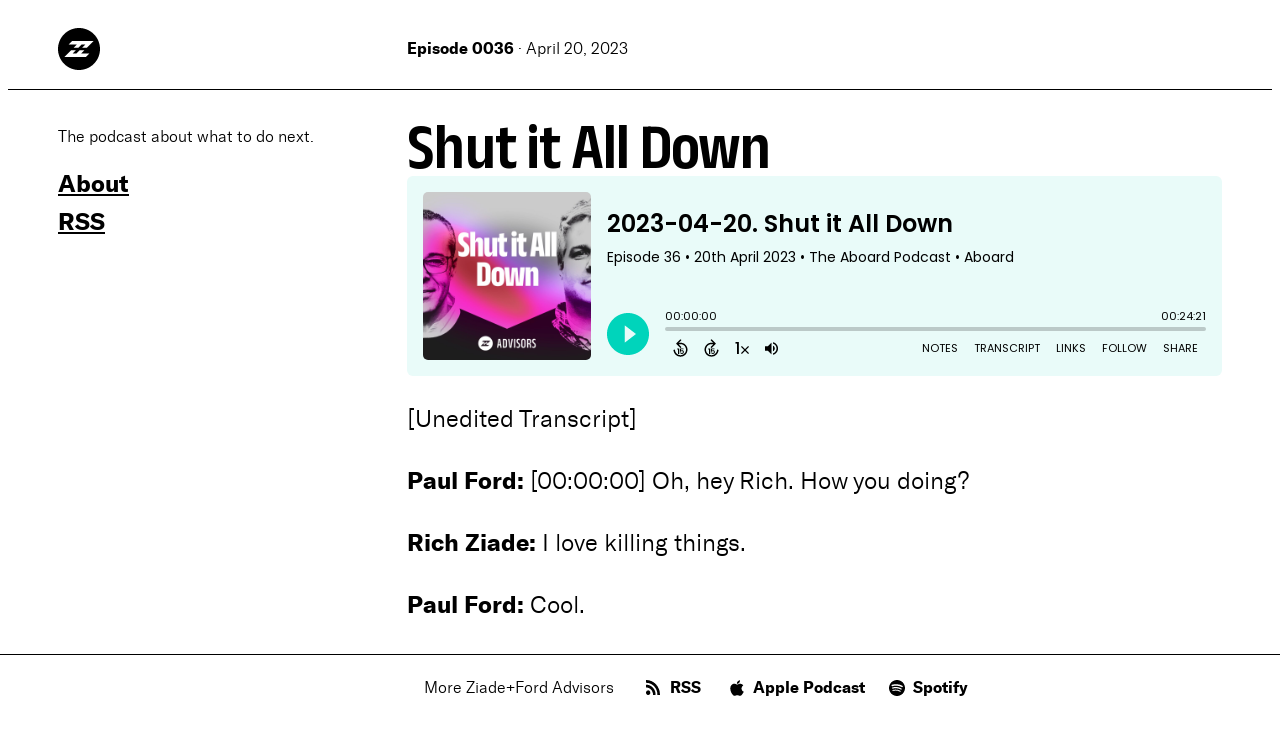

--- FILE ---
content_type: text/html; charset=UTF-8
request_url: https://ziadeford.com/episode/2023/04/20/shut-it-all-down/
body_size: 19832
content:
<!DOCTYPE html>
<html lang="en-US">
<head>
	<meta charset="UTF-8" />
	<meta name="viewport" content="width=device-width, initial-scale=1" />
<meta name='robots' content='max-image-preview:large' />
	<style>img:is([sizes="auto" i], [sizes^="auto," i]) { contain-intrinsic-size: 3000px 1500px }</style>
	<title>Shut it All Down &#8211; Ziade &amp; Ford Advisors</title>
<link rel='dns-prefetch' href='//fonts.googleapis.com' />
<link rel="alternate" type="application/rss+xml" title="Ziade &amp; Ford Advisors &raquo; Feed" href="https://ziadeford.com/feed/" />
<script>
window._wpemojiSettings = {"baseUrl":"https:\/\/s.w.org\/images\/core\/emoji\/16.0.1\/72x72\/","ext":".png","svgUrl":"https:\/\/s.w.org\/images\/core\/emoji\/16.0.1\/svg\/","svgExt":".svg","source":{"concatemoji":"https:\/\/ziadeford.com\/wp-includes\/js\/wp-emoji-release.min.js?ver=6.8.3"}};
/*! This file is auto-generated */
!function(s,n){var o,i,e;function c(e){try{var t={supportTests:e,timestamp:(new Date).valueOf()};sessionStorage.setItem(o,JSON.stringify(t))}catch(e){}}function p(e,t,n){e.clearRect(0,0,e.canvas.width,e.canvas.height),e.fillText(t,0,0);var t=new Uint32Array(e.getImageData(0,0,e.canvas.width,e.canvas.height).data),a=(e.clearRect(0,0,e.canvas.width,e.canvas.height),e.fillText(n,0,0),new Uint32Array(e.getImageData(0,0,e.canvas.width,e.canvas.height).data));return t.every(function(e,t){return e===a[t]})}function u(e,t){e.clearRect(0,0,e.canvas.width,e.canvas.height),e.fillText(t,0,0);for(var n=e.getImageData(16,16,1,1),a=0;a<n.data.length;a++)if(0!==n.data[a])return!1;return!0}function f(e,t,n,a){switch(t){case"flag":return n(e,"\ud83c\udff3\ufe0f\u200d\u26a7\ufe0f","\ud83c\udff3\ufe0f\u200b\u26a7\ufe0f")?!1:!n(e,"\ud83c\udde8\ud83c\uddf6","\ud83c\udde8\u200b\ud83c\uddf6")&&!n(e,"\ud83c\udff4\udb40\udc67\udb40\udc62\udb40\udc65\udb40\udc6e\udb40\udc67\udb40\udc7f","\ud83c\udff4\u200b\udb40\udc67\u200b\udb40\udc62\u200b\udb40\udc65\u200b\udb40\udc6e\u200b\udb40\udc67\u200b\udb40\udc7f");case"emoji":return!a(e,"\ud83e\udedf")}return!1}function g(e,t,n,a){var r="undefined"!=typeof WorkerGlobalScope&&self instanceof WorkerGlobalScope?new OffscreenCanvas(300,150):s.createElement("canvas"),o=r.getContext("2d",{willReadFrequently:!0}),i=(o.textBaseline="top",o.font="600 32px Arial",{});return e.forEach(function(e){i[e]=t(o,e,n,a)}),i}function t(e){var t=s.createElement("script");t.src=e,t.defer=!0,s.head.appendChild(t)}"undefined"!=typeof Promise&&(o="wpEmojiSettingsSupports",i=["flag","emoji"],n.supports={everything:!0,everythingExceptFlag:!0},e=new Promise(function(e){s.addEventListener("DOMContentLoaded",e,{once:!0})}),new Promise(function(t){var n=function(){try{var e=JSON.parse(sessionStorage.getItem(o));if("object"==typeof e&&"number"==typeof e.timestamp&&(new Date).valueOf()<e.timestamp+604800&&"object"==typeof e.supportTests)return e.supportTests}catch(e){}return null}();if(!n){if("undefined"!=typeof Worker&&"undefined"!=typeof OffscreenCanvas&&"undefined"!=typeof URL&&URL.createObjectURL&&"undefined"!=typeof Blob)try{var e="postMessage("+g.toString()+"("+[JSON.stringify(i),f.toString(),p.toString(),u.toString()].join(",")+"));",a=new Blob([e],{type:"text/javascript"}),r=new Worker(URL.createObjectURL(a),{name:"wpTestEmojiSupports"});return void(r.onmessage=function(e){c(n=e.data),r.terminate(),t(n)})}catch(e){}c(n=g(i,f,p,u))}t(n)}).then(function(e){for(var t in e)n.supports[t]=e[t],n.supports.everything=n.supports.everything&&n.supports[t],"flag"!==t&&(n.supports.everythingExceptFlag=n.supports.everythingExceptFlag&&n.supports[t]);n.supports.everythingExceptFlag=n.supports.everythingExceptFlag&&!n.supports.flag,n.DOMReady=!1,n.readyCallback=function(){n.DOMReady=!0}}).then(function(){return e}).then(function(){var e;n.supports.everything||(n.readyCallback(),(e=n.source||{}).concatemoji?t(e.concatemoji):e.wpemoji&&e.twemoji&&(t(e.twemoji),t(e.wpemoji)))}))}((window,document),window._wpemojiSettings);
</script>
<link rel='stylesheet' id='styles-css' href='https://ziadeford.com/wp-content/themes/twentytwentythree/style.css?v=1.2&#038;ver=6.8.3' type='text/css' media='all' />
<style id='wp-block-site-logo-inline-css' type='text/css'>
.wp-block-site-logo{box-sizing:border-box;line-height:0}.wp-block-site-logo a{display:inline-block;line-height:0}.wp-block-site-logo.is-default-size img{height:auto;width:120px}.wp-block-site-logo img{height:auto;max-width:100%}.wp-block-site-logo a,.wp-block-site-logo img{border-radius:inherit}.wp-block-site-logo.aligncenter{margin-left:auto;margin-right:auto;text-align:center}:root :where(.wp-block-site-logo.is-style-rounded){border-radius:9999px}
</style>
<style id='wp-block-site-tagline-inline-css' type='text/css'>
.wp-block-site-tagline{box-sizing:border-box}
</style>
<style id='wp-block-columns-inline-css' type='text/css'>
.wp-block-columns{align-items:normal!important;box-sizing:border-box;display:flex;flex-wrap:wrap!important}@media (min-width:782px){.wp-block-columns{flex-wrap:nowrap!important}}.wp-block-columns.are-vertically-aligned-top{align-items:flex-start}.wp-block-columns.are-vertically-aligned-center{align-items:center}.wp-block-columns.are-vertically-aligned-bottom{align-items:flex-end}@media (max-width:781px){.wp-block-columns:not(.is-not-stacked-on-mobile)>.wp-block-column{flex-basis:100%!important}}@media (min-width:782px){.wp-block-columns:not(.is-not-stacked-on-mobile)>.wp-block-column{flex-basis:0;flex-grow:1}.wp-block-columns:not(.is-not-stacked-on-mobile)>.wp-block-column[style*=flex-basis]{flex-grow:0}}.wp-block-columns.is-not-stacked-on-mobile{flex-wrap:nowrap!important}.wp-block-columns.is-not-stacked-on-mobile>.wp-block-column{flex-basis:0;flex-grow:1}.wp-block-columns.is-not-stacked-on-mobile>.wp-block-column[style*=flex-basis]{flex-grow:0}:where(.wp-block-columns){margin-bottom:1.75em}:where(.wp-block-columns.has-background){padding:1.25em 2.375em}.wp-block-column{flex-grow:1;min-width:0;overflow-wrap:break-word;word-break:break-word}.wp-block-column.is-vertically-aligned-top{align-self:flex-start}.wp-block-column.is-vertically-aligned-center{align-self:center}.wp-block-column.is-vertically-aligned-bottom{align-self:flex-end}.wp-block-column.is-vertically-aligned-stretch{align-self:stretch}.wp-block-column.is-vertically-aligned-bottom,.wp-block-column.is-vertically-aligned-center,.wp-block-column.is-vertically-aligned-top{width:100%}
</style>
<style id='wp-block-paragraph-inline-css' type='text/css'>
.is-small-text{font-size:.875em}.is-regular-text{font-size:1em}.is-large-text{font-size:2.25em}.is-larger-text{font-size:3em}.has-drop-cap:not(:focus):first-letter{float:left;font-size:8.4em;font-style:normal;font-weight:100;line-height:.68;margin:.05em .1em 0 0;text-transform:uppercase}body.rtl .has-drop-cap:not(:focus):first-letter{float:none;margin-left:.1em}p.has-drop-cap.has-background{overflow:hidden}:root :where(p.has-background){padding:1.25em 2.375em}:where(p.has-text-color:not(.has-link-color)) a{color:inherit}p.has-text-align-left[style*="writing-mode:vertical-lr"],p.has-text-align-right[style*="writing-mode:vertical-rl"]{rotate:180deg}
</style>
<style id='wp-block-navigation-link-inline-css' type='text/css'>
.wp-block-navigation .wp-block-navigation-item__label{overflow-wrap:break-word}.wp-block-navigation .wp-block-navigation-item__description{display:none}.link-ui-tools{border-top:1px solid #f0f0f0;padding:8px}.link-ui-block-inserter{padding-top:8px}.link-ui-block-inserter__back{margin-left:8px;text-transform:uppercase}
</style>
<link rel='stylesheet' id='wp-block-navigation-css' href='https://ziadeford.com/wp-includes/blocks/navigation/style.min.css?ver=6.8.3' type='text/css' media='all' />
<style id='wp-block-post-title-inline-css' type='text/css'>
.wp-block-post-title{box-sizing:border-box;word-break:break-word}.wp-block-post-title :where(a){display:inline-block;font-family:inherit;font-size:inherit;font-style:inherit;font-weight:inherit;letter-spacing:inherit;line-height:inherit;text-decoration:inherit}
</style>
<style id='wp-block-group-inline-css' type='text/css'>
.wp-block-group{box-sizing:border-box}:where(.wp-block-group.wp-block-group-is-layout-constrained){position:relative}
</style>
<style id='wp-block-post-content-inline-css' type='text/css'>
.wp-block-post-content{display:flow-root}
</style>
<style id='wp-block-spacer-inline-css' type='text/css'>
.wp-block-spacer{clear:both}
</style>
<style id='wp-block-separator-inline-css' type='text/css'>
@charset "UTF-8";.wp-block-separator{border:none;border-top:2px solid}:root :where(.wp-block-separator.is-style-dots){height:auto;line-height:1;text-align:center}:root :where(.wp-block-separator.is-style-dots):before{color:currentColor;content:"···";font-family:serif;font-size:1.5em;letter-spacing:2em;padding-left:2em}.wp-block-separator.is-style-dots{background:none!important;border:none!important}
</style>
<style id='wp-block-post-terms-inline-css' type='text/css'>
.wp-block-post-terms{box-sizing:border-box}.wp-block-post-terms .wp-block-post-terms__separator{white-space:pre-wrap}
</style>
<style id='wp-emoji-styles-inline-css' type='text/css'>

	img.wp-smiley, img.emoji {
		display: inline !important;
		border: none !important;
		box-shadow: none !important;
		height: 1em !important;
		width: 1em !important;
		margin: 0 0.07em !important;
		vertical-align: -0.1em !important;
		background: none !important;
		padding: 0 !important;
	}
</style>
<link rel='stylesheet' id='wp-block-library-css' href='https://ziadeford.com/wp-includes/css/dist/block-library/style.min.css?ver=6.8.3' type='text/css' media='all' />
<style id='global-styles-inline-css' type='text/css'>
:root{--wp--preset--aspect-ratio--square: 1;--wp--preset--aspect-ratio--4-3: 4/3;--wp--preset--aspect-ratio--3-4: 3/4;--wp--preset--aspect-ratio--3-2: 3/2;--wp--preset--aspect-ratio--2-3: 2/3;--wp--preset--aspect-ratio--16-9: 16/9;--wp--preset--aspect-ratio--9-16: 9/16;--wp--preset--color--black: #000000;--wp--preset--color--cyan-bluish-gray: #abb8c3;--wp--preset--color--white: #ffffff;--wp--preset--color--pale-pink: #f78da7;--wp--preset--color--vivid-red: #cf2e2e;--wp--preset--color--luminous-vivid-orange: #ff6900;--wp--preset--color--luminous-vivid-amber: #fcb900;--wp--preset--color--light-green-cyan: #7bdcb5;--wp--preset--color--vivid-green-cyan: #00d084;--wp--preset--color--pale-cyan-blue: #8ed1fc;--wp--preset--color--vivid-cyan-blue: #0693e3;--wp--preset--color--vivid-purple: #9b51e0;--wp--preset--color--base: #ffffff;--wp--preset--color--contrast: #000000;--wp--preset--color--primary: #000000;--wp--preset--color--secondary: #000000;--wp--preset--color--tertiary: #000000;--wp--preset--gradient--vivid-cyan-blue-to-vivid-purple: linear-gradient(135deg,rgba(6,147,227,1) 0%,rgb(155,81,224) 100%);--wp--preset--gradient--light-green-cyan-to-vivid-green-cyan: linear-gradient(135deg,rgb(122,220,180) 0%,rgb(0,208,130) 100%);--wp--preset--gradient--luminous-vivid-amber-to-luminous-vivid-orange: linear-gradient(135deg,rgba(252,185,0,1) 0%,rgba(255,105,0,1) 100%);--wp--preset--gradient--luminous-vivid-orange-to-vivid-red: linear-gradient(135deg,rgba(255,105,0,1) 0%,rgb(207,46,46) 100%);--wp--preset--gradient--very-light-gray-to-cyan-bluish-gray: linear-gradient(135deg,rgb(238,238,238) 0%,rgb(169,184,195) 100%);--wp--preset--gradient--cool-to-warm-spectrum: linear-gradient(135deg,rgb(74,234,220) 0%,rgb(151,120,209) 20%,rgb(207,42,186) 40%,rgb(238,44,130) 60%,rgb(251,105,98) 80%,rgb(254,248,76) 100%);--wp--preset--gradient--blush-light-purple: linear-gradient(135deg,rgb(255,206,236) 0%,rgb(152,150,240) 100%);--wp--preset--gradient--blush-bordeaux: linear-gradient(135deg,rgb(254,205,165) 0%,rgb(254,45,45) 50%,rgb(107,0,62) 100%);--wp--preset--gradient--luminous-dusk: linear-gradient(135deg,rgb(255,203,112) 0%,rgb(199,81,192) 50%,rgb(65,88,208) 100%);--wp--preset--gradient--pale-ocean: linear-gradient(135deg,rgb(255,245,203) 0%,rgb(182,227,212) 50%,rgb(51,167,181) 100%);--wp--preset--gradient--electric-grass: linear-gradient(135deg,rgb(202,248,128) 0%,rgb(113,206,126) 100%);--wp--preset--gradient--midnight: linear-gradient(135deg,rgb(2,3,129) 0%,rgb(40,116,252) 100%);--wp--preset--font-size--small: clamp(0.875rem, 0.875rem + ((1vw - 0.2rem) * 0.227), 1rem);--wp--preset--font-size--medium: clamp(1.2rem, 1.2rem + ((1vw - 0.2rem) * 0.545), 1.5rem);--wp--preset--font-size--large: clamp(1.75rem, 1.75rem + ((1vw - 0.2rem) * 0.227), 1.875rem);--wp--preset--font-size--x-large: 2.25rem;--wp--preset--font-size--xx-large: clamp(4rem, 4rem + ((1vw - 0.2rem) * 10.909), 10rem);--wp--preset--font-family--dm-sans: "DM Sans", sans-serif;--wp--preset--font-family--ibm-plex-mono: 'IBM Plex Mono', monospace;--wp--preset--font-family--inter: "Inter", sans-serif;--wp--preset--font-family--system-font: -apple-system,BlinkMacSystemFont,"Segoe UI",Roboto,Oxygen-Sans,Ubuntu,Cantarell,"Helvetica Neue",sans-serif;--wp--preset--font-family--source-serif-pro: "Source Serif Pro", serif;--wp--preset--spacing--20: 0.44rem;--wp--preset--spacing--30: clamp(1.5rem, 5vw, 2rem);--wp--preset--spacing--40: clamp(1.8rem, 1.8rem + ((1vw - 0.48rem) * 2.885), 3rem);--wp--preset--spacing--50: clamp(2.5rem, 8vw, 4.5rem);--wp--preset--spacing--60: clamp(3.75rem, 10vw, 7rem);--wp--preset--spacing--70: clamp(5rem, 5.25rem + ((1vw - 0.48rem) * 9.096), 8rem);--wp--preset--spacing--80: clamp(7rem, 14vw, 11rem);--wp--preset--shadow--natural: 6px 6px 9px rgba(0, 0, 0, 0.2);--wp--preset--shadow--deep: 12px 12px 50px rgba(0, 0, 0, 0.4);--wp--preset--shadow--sharp: 6px 6px 0px rgba(0, 0, 0, 0.2);--wp--preset--shadow--outlined: 6px 6px 0px -3px rgba(255, 255, 255, 1), 6px 6px rgba(0, 0, 0, 1);--wp--preset--shadow--crisp: 6px 6px 0px rgba(0, 0, 0, 1);}:root { --wp--style--global--content-size: 650px;--wp--style--global--wide-size: 1200px; }:where(body) { margin: 0; }.wp-site-blocks { padding-top: var(--wp--style--root--padding-top); padding-bottom: var(--wp--style--root--padding-bottom); }.has-global-padding { padding-right: var(--wp--style--root--padding-right); padding-left: var(--wp--style--root--padding-left); }.has-global-padding > .alignfull { margin-right: calc(var(--wp--style--root--padding-right) * -1); margin-left: calc(var(--wp--style--root--padding-left) * -1); }.has-global-padding :where(:not(.alignfull.is-layout-flow) > .has-global-padding:not(.wp-block-block, .alignfull)) { padding-right: 0; padding-left: 0; }.has-global-padding :where(:not(.alignfull.is-layout-flow) > .has-global-padding:not(.wp-block-block, .alignfull)) > .alignfull { margin-left: 0; margin-right: 0; }.wp-site-blocks > .alignleft { float: left; margin-right: 2em; }.wp-site-blocks > .alignright { float: right; margin-left: 2em; }.wp-site-blocks > .aligncenter { justify-content: center; margin-left: auto; margin-right: auto; }:where(.wp-site-blocks) > * { margin-block-start: 1.5rem; margin-block-end: 0; }:where(.wp-site-blocks) > :first-child { margin-block-start: 0; }:where(.wp-site-blocks) > :last-child { margin-block-end: 0; }:root { --wp--style--block-gap: 1.5rem; }:root :where(.is-layout-flow) > :first-child{margin-block-start: 0;}:root :where(.is-layout-flow) > :last-child{margin-block-end: 0;}:root :where(.is-layout-flow) > *{margin-block-start: 1.5rem;margin-block-end: 0;}:root :where(.is-layout-constrained) > :first-child{margin-block-start: 0;}:root :where(.is-layout-constrained) > :last-child{margin-block-end: 0;}:root :where(.is-layout-constrained) > *{margin-block-start: 1.5rem;margin-block-end: 0;}:root :where(.is-layout-flex){gap: 1.5rem;}:root :where(.is-layout-grid){gap: 1.5rem;}.is-layout-flow > .alignleft{float: left;margin-inline-start: 0;margin-inline-end: 2em;}.is-layout-flow > .alignright{float: right;margin-inline-start: 2em;margin-inline-end: 0;}.is-layout-flow > .aligncenter{margin-left: auto !important;margin-right: auto !important;}.is-layout-constrained > .alignleft{float: left;margin-inline-start: 0;margin-inline-end: 2em;}.is-layout-constrained > .alignright{float: right;margin-inline-start: 2em;margin-inline-end: 0;}.is-layout-constrained > .aligncenter{margin-left: auto !important;margin-right: auto !important;}.is-layout-constrained > :where(:not(.alignleft):not(.alignright):not(.alignfull)){max-width: var(--wp--style--global--content-size);margin-left: auto !important;margin-right: auto !important;}.is-layout-constrained > .alignwide{max-width: var(--wp--style--global--wide-size);}body .is-layout-flex{display: flex;}.is-layout-flex{flex-wrap: wrap;align-items: center;}.is-layout-flex > :is(*, div){margin: 0;}body .is-layout-grid{display: grid;}.is-layout-grid > :is(*, div){margin: 0;}body{background-color: var(--wp--preset--color--base);color: var(--wp--preset--color--contrast);font-family: var(--wp--preset--font-family--system-font);font-size: var(--wp--preset--font-size--medium);line-height: 1.6;--wp--style--root--padding-top: var(--wp--preset--spacing--40);--wp--style--root--padding-right: var(--wp--preset--spacing--30);--wp--style--root--padding-bottom: var(--wp--preset--spacing--40);--wp--style--root--padding-left: var(--wp--preset--spacing--30);}a:where(:not(.wp-element-button)){color: var(--wp--preset--color--contrast);text-decoration: underline;}:root :where(a:where(:not(.wp-element-button)):hover){text-decoration: none;}:root :where(a:where(:not(.wp-element-button)):focus){text-decoration: underline dashed;}:root :where(a:where(:not(.wp-element-button)):active){color: var(--wp--preset--color--secondary);text-decoration: none;}h1, h2, h3, h4, h5, h6{font-weight: 400;line-height: 1.4;}h1{font-size: clamp(2.032rem, 2.032rem + ((1vw - 0.2rem) * 2.896), 3.625rem);line-height: 1.2;}h2{font-size: clamp(2.25rem, 2.25rem + ((1vw - 0.48rem) * 1.442), 3rem);line-height: 1.2;}h3{font-size: var(--wp--preset--font-size--x-large);}h4{font-size: var(--wp--preset--font-size--large);}h5{font-size: var(--wp--preset--font-size--medium);font-weight: 700;text-transform: uppercase;}h6{font-size: var(--wp--preset--font-size--medium);text-transform: uppercase;}:root :where(.wp-element-button, .wp-block-button__link){background-color: var(--wp--preset--color--primary);border-radius: 0;border-width: 0;color: var(--wp--preset--color--contrast);font-family: inherit;font-size: inherit;line-height: inherit;padding: calc(0.667em + 2px) calc(1.333em + 2px);text-decoration: none;}:root :where(.wp-element-button:visited, .wp-block-button__link:visited){color: var(--wp--preset--color--contrast);}:root :where(.wp-element-button:hover, .wp-block-button__link:hover){background-color: var(--wp--preset--color--contrast);color: var(--wp--preset--color--base);}:root :where(.wp-element-button:focus, .wp-block-button__link:focus){background-color: var(--wp--preset--color--contrast);color: var(--wp--preset--color--base);}:root :where(.wp-element-button:active, .wp-block-button__link:active){background-color: var(--wp--preset--color--secondary);color: var(--wp--preset--color--base);}.has-black-color{color: var(--wp--preset--color--black) !important;}.has-cyan-bluish-gray-color{color: var(--wp--preset--color--cyan-bluish-gray) !important;}.has-white-color{color: var(--wp--preset--color--white) !important;}.has-pale-pink-color{color: var(--wp--preset--color--pale-pink) !important;}.has-vivid-red-color{color: var(--wp--preset--color--vivid-red) !important;}.has-luminous-vivid-orange-color{color: var(--wp--preset--color--luminous-vivid-orange) !important;}.has-luminous-vivid-amber-color{color: var(--wp--preset--color--luminous-vivid-amber) !important;}.has-light-green-cyan-color{color: var(--wp--preset--color--light-green-cyan) !important;}.has-vivid-green-cyan-color{color: var(--wp--preset--color--vivid-green-cyan) !important;}.has-pale-cyan-blue-color{color: var(--wp--preset--color--pale-cyan-blue) !important;}.has-vivid-cyan-blue-color{color: var(--wp--preset--color--vivid-cyan-blue) !important;}.has-vivid-purple-color{color: var(--wp--preset--color--vivid-purple) !important;}.has-base-color{color: var(--wp--preset--color--base) !important;}.has-contrast-color{color: var(--wp--preset--color--contrast) !important;}.has-primary-color{color: var(--wp--preset--color--primary) !important;}.has-secondary-color{color: var(--wp--preset--color--secondary) !important;}.has-tertiary-color{color: var(--wp--preset--color--tertiary) !important;}.has-black-background-color{background-color: var(--wp--preset--color--black) !important;}.has-cyan-bluish-gray-background-color{background-color: var(--wp--preset--color--cyan-bluish-gray) !important;}.has-white-background-color{background-color: var(--wp--preset--color--white) !important;}.has-pale-pink-background-color{background-color: var(--wp--preset--color--pale-pink) !important;}.has-vivid-red-background-color{background-color: var(--wp--preset--color--vivid-red) !important;}.has-luminous-vivid-orange-background-color{background-color: var(--wp--preset--color--luminous-vivid-orange) !important;}.has-luminous-vivid-amber-background-color{background-color: var(--wp--preset--color--luminous-vivid-amber) !important;}.has-light-green-cyan-background-color{background-color: var(--wp--preset--color--light-green-cyan) !important;}.has-vivid-green-cyan-background-color{background-color: var(--wp--preset--color--vivid-green-cyan) !important;}.has-pale-cyan-blue-background-color{background-color: var(--wp--preset--color--pale-cyan-blue) !important;}.has-vivid-cyan-blue-background-color{background-color: var(--wp--preset--color--vivid-cyan-blue) !important;}.has-vivid-purple-background-color{background-color: var(--wp--preset--color--vivid-purple) !important;}.has-base-background-color{background-color: var(--wp--preset--color--base) !important;}.has-contrast-background-color{background-color: var(--wp--preset--color--contrast) !important;}.has-primary-background-color{background-color: var(--wp--preset--color--primary) !important;}.has-secondary-background-color{background-color: var(--wp--preset--color--secondary) !important;}.has-tertiary-background-color{background-color: var(--wp--preset--color--tertiary) !important;}.has-black-border-color{border-color: var(--wp--preset--color--black) !important;}.has-cyan-bluish-gray-border-color{border-color: var(--wp--preset--color--cyan-bluish-gray) !important;}.has-white-border-color{border-color: var(--wp--preset--color--white) !important;}.has-pale-pink-border-color{border-color: var(--wp--preset--color--pale-pink) !important;}.has-vivid-red-border-color{border-color: var(--wp--preset--color--vivid-red) !important;}.has-luminous-vivid-orange-border-color{border-color: var(--wp--preset--color--luminous-vivid-orange) !important;}.has-luminous-vivid-amber-border-color{border-color: var(--wp--preset--color--luminous-vivid-amber) !important;}.has-light-green-cyan-border-color{border-color: var(--wp--preset--color--light-green-cyan) !important;}.has-vivid-green-cyan-border-color{border-color: var(--wp--preset--color--vivid-green-cyan) !important;}.has-pale-cyan-blue-border-color{border-color: var(--wp--preset--color--pale-cyan-blue) !important;}.has-vivid-cyan-blue-border-color{border-color: var(--wp--preset--color--vivid-cyan-blue) !important;}.has-vivid-purple-border-color{border-color: var(--wp--preset--color--vivid-purple) !important;}.has-base-border-color{border-color: var(--wp--preset--color--base) !important;}.has-contrast-border-color{border-color: var(--wp--preset--color--contrast) !important;}.has-primary-border-color{border-color: var(--wp--preset--color--primary) !important;}.has-secondary-border-color{border-color: var(--wp--preset--color--secondary) !important;}.has-tertiary-border-color{border-color: var(--wp--preset--color--tertiary) !important;}.has-vivid-cyan-blue-to-vivid-purple-gradient-background{background: var(--wp--preset--gradient--vivid-cyan-blue-to-vivid-purple) !important;}.has-light-green-cyan-to-vivid-green-cyan-gradient-background{background: var(--wp--preset--gradient--light-green-cyan-to-vivid-green-cyan) !important;}.has-luminous-vivid-amber-to-luminous-vivid-orange-gradient-background{background: var(--wp--preset--gradient--luminous-vivid-amber-to-luminous-vivid-orange) !important;}.has-luminous-vivid-orange-to-vivid-red-gradient-background{background: var(--wp--preset--gradient--luminous-vivid-orange-to-vivid-red) !important;}.has-very-light-gray-to-cyan-bluish-gray-gradient-background{background: var(--wp--preset--gradient--very-light-gray-to-cyan-bluish-gray) !important;}.has-cool-to-warm-spectrum-gradient-background{background: var(--wp--preset--gradient--cool-to-warm-spectrum) !important;}.has-blush-light-purple-gradient-background{background: var(--wp--preset--gradient--blush-light-purple) !important;}.has-blush-bordeaux-gradient-background{background: var(--wp--preset--gradient--blush-bordeaux) !important;}.has-luminous-dusk-gradient-background{background: var(--wp--preset--gradient--luminous-dusk) !important;}.has-pale-ocean-gradient-background{background: var(--wp--preset--gradient--pale-ocean) !important;}.has-electric-grass-gradient-background{background: var(--wp--preset--gradient--electric-grass) !important;}.has-midnight-gradient-background{background: var(--wp--preset--gradient--midnight) !important;}.has-small-font-size{font-size: var(--wp--preset--font-size--small) !important;}.has-medium-font-size{font-size: var(--wp--preset--font-size--medium) !important;}.has-large-font-size{font-size: var(--wp--preset--font-size--large) !important;}.has-x-large-font-size{font-size: var(--wp--preset--font-size--x-large) !important;}.has-xx-large-font-size{font-size: var(--wp--preset--font-size--xx-large) !important;}.has-dm-sans-font-family{font-family: var(--wp--preset--font-family--dm-sans) !important;}.has-ibm-plex-mono-font-family{font-family: var(--wp--preset--font-family--ibm-plex-mono) !important;}.has-inter-font-family{font-family: var(--wp--preset--font-family--inter) !important;}.has-system-font-font-family{font-family: var(--wp--preset--font-family--system-font) !important;}.has-source-serif-pro-font-family{font-family: var(--wp--preset--font-family--source-serif-pro) !important;}
:root :where(.wp-block-navigation){font-size: var(--wp--preset--font-size--small);}
:root :where(.wp-block-navigation a:where(:not(.wp-element-button))){text-decoration: none;}
:root :where(.wp-block-navigation a:where(:not(.wp-element-button)):hover){text-decoration: underline;}
:root :where(.wp-block-navigation a:where(:not(.wp-element-button)):focus){text-decoration: underline dashed;}
:root :where(.wp-block-navigation a:where(:not(.wp-element-button)):active){text-decoration: none;}
:root :where(.wp-block-post-content a:where(:not(.wp-element-button))){color: var(--wp--preset--color--secondary);}
:root :where(.wp-block-post-terms){font-size: var(--wp--preset--font-size--small);}
:root :where(.wp-block-post-title){font-weight: 400;margin-top: 1.25rem;margin-bottom: 1.25rem;}
:root :where(.wp-block-post-title a:where(:not(.wp-element-button))){text-decoration: none;}
:root :where(.wp-block-post-title a:where(:not(.wp-element-button)):hover){text-decoration: underline;}
:root :where(.wp-block-post-title a:where(:not(.wp-element-button)):focus){text-decoration: underline dashed;}
:root :where(.wp-block-post-title a:where(:not(.wp-element-button)):active){color: var(--wp--preset--color--secondary);text-decoration: none;}
</style>
<style id='core-block-supports-inline-css' type='text/css'>
.wp-container-core-columns-is-layout-d3163761{flex-wrap:nowrap;}.wp-container-core-navigation-is-layout-4b827052{gap:0;flex-direction:column;align-items:flex-start;}.wp-container-core-group-is-layout-d3b4a4c4{gap:0.5ch;flex-direction:column;align-items:flex-start;}.wp-container-core-column-is-layout-47e5a185 > *{margin-block-start:0;margin-block-end:0;}.wp-container-core-column-is-layout-47e5a185 > * + *{margin-block-start:0px;margin-block-end:0;}.wp-container-core-columns-is-layout-9f68265d{flex-wrap:nowrap;gap:var(--wp--preset--spacing--30);}.wp-container-core-columns-is-layout-e33c7ea8{flex-wrap:nowrap;}
</style>
<style id='wp-block-template-skip-link-inline-css' type='text/css'>

		.skip-link.screen-reader-text {
			border: 0;
			clip-path: inset(50%);
			height: 1px;
			margin: -1px;
			overflow: hidden;
			padding: 0;
			position: absolute !important;
			width: 1px;
			word-wrap: normal !important;
		}

		.skip-link.screen-reader-text:focus {
			background-color: #eee;
			clip-path: none;
			color: #444;
			display: block;
			font-size: 1em;
			height: auto;
			left: 5px;
			line-height: normal;
			padding: 15px 23px 14px;
			text-decoration: none;
			top: 5px;
			width: auto;
			z-index: 100000;
		}
</style>
<link rel='stylesheet' id='google-fonts-css' href='https://fonts.googleapis.com/css2?family=Anek+Latin%3Awdth%2Cwght%4087.5%2C600%3B100%2C400%3B100%2C500&#038;display=swap&#038;ver=6.8.3' type='text/css' media='all' />
<link rel="https://api.w.org/" href="https://ziadeford.com/wp-json/" /><link rel="alternate" title="JSON" type="application/json" href="https://ziadeford.com/wp-json/wp/v2/episode/568" /><link rel="EditURI" type="application/rsd+xml" title="RSD" href="https://ziadeford.com/xmlrpc.php?rsd" />
<link rel="canonical" href="https://ziadeford.com/episode/2023/04/20/shut-it-all-down/" />
<link rel='shortlink' href='https://ziadeford.com/?p=568' />
<link rel="alternate" title="oEmbed (JSON)" type="application/json+oembed" href="https://ziadeford.com/wp-json/oembed/1.0/embed?url=https%3A%2F%2Fziadeford.com%2Fepisode%2F2023%2F04%2F20%2Fshut-it-all-down%2F" />
<link rel="alternate" title="oEmbed (XML)" type="text/xml+oembed" href="https://ziadeford.com/wp-json/oembed/1.0/embed?url=https%3A%2F%2Fziadeford.com%2Fepisode%2F2023%2F04%2F20%2Fshut-it-all-down%2F&#038;format=xml" />
  <meta name="description" content="The podcast about what to do next">

  <!-- Facebook Meta Tags -->
  <meta property="og:url" content="https://ziadeford.com">
  <meta property="og:type" content="website">
  <meta property="og:title" content="Ziade+Ford Advisors">
    <meta property="og:description" content="Epidose 0036: Shut it All Down">
    <meta property="og:image" content="/wp-content/uploads/2023/02/social-share.png">

  <!-- Twitter Meta Tags -->
  <meta name="twitter:card" content="summary_large_image">
  <meta property="twitter:domain" content="ziadeford.com">
  <meta property="twitter:url" content="https://ziadeford.com">
  <meta name="twitter:title" content="Ziade+Ford Advisors">
    <meta property="twitter:description" content="Epidose 0036: Shut it All Down">
    <meta name="twitter:image" content="/wp-content/uploads/2023/02/social-share.png">
<style class='wp-fonts-local'>
@font-face{font-family:"DM Sans";font-style:normal;font-weight:400;font-display:fallback;src:url('https://ziadeford.com/wp-content/themes/twentytwentythree/assets/fonts/dm-sans/DMSans-Regular.woff2') format('woff2');font-stretch:normal;}
@font-face{font-family:"DM Sans";font-style:italic;font-weight:400;font-display:fallback;src:url('https://ziadeford.com/wp-content/themes/twentytwentythree/assets/fonts/dm-sans/DMSans-Regular-Italic.woff2') format('woff2');font-stretch:normal;}
@font-face{font-family:"DM Sans";font-style:normal;font-weight:700;font-display:fallback;src:url('https://ziadeford.com/wp-content/themes/twentytwentythree/assets/fonts/dm-sans/DMSans-Bold.woff2') format('woff2');font-stretch:normal;}
@font-face{font-family:"DM Sans";font-style:italic;font-weight:700;font-display:fallback;src:url('https://ziadeford.com/wp-content/themes/twentytwentythree/assets/fonts/dm-sans/DMSans-Bold-Italic.woff2') format('woff2');font-stretch:normal;}
@font-face{font-family:"IBM Plex Mono";font-style:normal;font-weight:300;font-display:block;src:url('https://ziadeford.com/wp-content/themes/twentytwentythree/assets/fonts/ibm-plex-mono/IBMPlexMono-Light.woff2') format('woff2');font-stretch:normal;}
@font-face{font-family:"IBM Plex Mono";font-style:normal;font-weight:400;font-display:block;src:url('https://ziadeford.com/wp-content/themes/twentytwentythree/assets/fonts/ibm-plex-mono/IBMPlexMono-Regular.woff2') format('woff2');font-stretch:normal;}
@font-face{font-family:"IBM Plex Mono";font-style:italic;font-weight:400;font-display:block;src:url('https://ziadeford.com/wp-content/themes/twentytwentythree/assets/fonts/ibm-plex-mono/IBMPlexMono-Italic.woff2') format('woff2');font-stretch:normal;}
@font-face{font-family:"IBM Plex Mono";font-style:normal;font-weight:700;font-display:block;src:url('https://ziadeford.com/wp-content/themes/twentytwentythree/assets/fonts/ibm-plex-mono/IBMPlexMono-Bold.woff2') format('woff2');font-stretch:normal;}
@font-face{font-family:Inter;font-style:normal;font-weight:200 900;font-display:fallback;src:url('https://ziadeford.com/wp-content/themes/twentytwentythree/assets/fonts/inter/Inter-VariableFont_slnt,wght.ttf') format('truetype');font-stretch:normal;}
@font-face{font-family:"Source Serif Pro";font-style:normal;font-weight:200 900;font-display:fallback;src:url('https://ziadeford.com/wp-content/themes/twentytwentythree/assets/fonts/source-serif-pro/SourceSerif4Variable-Roman.ttf.woff2') format('woff2');font-stretch:normal;}
@font-face{font-family:"Source Serif Pro";font-style:italic;font-weight:200 900;font-display:fallback;src:url('https://ziadeford.com/wp-content/themes/twentytwentythree/assets/fonts/source-serif-pro/SourceSerif4Variable-Italic.ttf.woff2') format('woff2');font-stretch:normal;}
</style>
<link rel="icon" href="https://ziadeford.com/wp-content/uploads/2023/02/cropped-ziade-ford-favicon-32x32.png" sizes="32x32" />
<link rel="icon" href="https://ziadeford.com/wp-content/uploads/2023/02/cropped-ziade-ford-favicon-192x192.png" sizes="192x192" />
<link rel="apple-touch-icon" href="https://ziadeford.com/wp-content/uploads/2023/02/cropped-ziade-ford-favicon-180x180.png" />
<meta name="msapplication-TileImage" content="https://ziadeford.com/wp-content/uploads/2023/02/cropped-ziade-ford-favicon-270x270.png" />
</head>

<body class="wp-singular episode-template-default single single-episode postid-568 wp-custom-logo wp-embed-responsive wp-theme-twentytwentythree">

<div class="wp-site-blocks"><header class="wp-block-template-part">
<div class="wp-block-columns is-not-stacked-on-mobile alignwide is-layout-flex wp-container-core-columns-is-layout-d3163761 wp-block-columns-is-layout-flex" style="padding-top:0.5em;padding-right:0.75em;padding-bottom:0.5em;padding-left:0.75em">
<div class="wp-block-column is-vertically-aligned-center is-layout-flow wp-block-column-is-layout-flow" style="flex-basis:30%"><div class="wp-block-site-logo"><a href="https://ziadeford.com/" class="custom-logo-link" rel="home"><img width="42" height="42" src="https://ziadeford.com/wp-content/uploads/2023/01/logo-zf-circle-black.svg" class="custom-logo" alt="Ziade &amp; Ford Advisors" decoding="async" /></a></div></div>



<div class="wp-block-column is-vertically-aligned-center is-layout-flow wp-block-column-is-layout-flow" style="flex-basis:70%"><p class="wp-block-site-tagline has-small-font-size"><strong>Episode 0036</strong> · April 20, 2023</p></div>
</div>
</header>


<div class="wp-block-columns are-vertically-aligned-top alignwide is-layout-flex wp-container-core-columns-is-layout-e33c7ea8 wp-block-columns-is-layout-flex" style="padding-top:0.75em;padding-right:0.75em;padding-bottom:0.75em;padding-left:0.75em">
<div class="wp-block-column is-vertically-aligned-top is-layout-flow wp-block-column-is-layout-flow" style="flex-basis:30%">
<p class="has-small-font-size">The podcast about what to do next.</p>


<nav class="is-vertical wp-block-navigation is-layout-flex wp-container-core-navigation-is-layout-4b827052 wp-block-navigation-is-layout-flex" aria-label="Header navigation 2"><ul class="wp-block-navigation__container  is-vertical wp-block-navigation"><li class=" wp-block-navigation-item wp-block-navigation-link"><a class="wp-block-navigation-item__content"  href="https://ziadeford.com/about/"><span class="wp-block-navigation-item__label">About</span></a></li><li class=" wp-block-navigation-item wp-block-navigation-link"><a class="wp-block-navigation-item__content"  href="/feed/?post_type=episode" title="RSS"><span class="wp-block-navigation-item__label">RSS</span></a></li></ul></nav></div>



<div class="wp-block-column is-vertically-aligned-top is-layout-flow wp-block-column-is-layout-flow" style="flex-basis:70%">
<div class="wp-block-group is-layout-flow wp-block-group-is-layout-flow"><h1 style="font-size:clamp(2.2rem, 2.2rem + ((1vw - 0.2rem) * 3.273), 4rem);font-style:normal;font-weight:500;letter-spacing:-0.05rem; margin-bottom:0;margin-top:0.5rem;" class="wp-block-post-title">Shut it All Down</h1></div>


<div class="entry-content wp-block-post-content is-layout-flow wp-block-post-content-is-layout-flow"><div style="width: 100%; height: 200px; margin-bottom: 20px; border-radius: 6px; overflow: hidden;"><iframe style="width: 100%; height: 200px;" frameborder="no" scrolling="no" seamless src="https://player.captivate.fm/episode/f1842a75-fc41-4813-ad8f-3f87432edb38"></iframe></div>
<p>[Unedited Transcript]</p>



<p><strong>Paul Ford:</strong> [00:00:00] Oh, hey Rich. How you doing?</p>



<p><strong>Rich Ziade:</strong> I love killing things.</p>



<p><strong>Paul Ford:</strong> Cool.</p>



<p><strong>Rich Ziade:</strong> I&#8217;m</p>



<p>doing well. How are you</p>



<p><strong>Paul Ford:</strong> I&#8217;m doing good. Well, today we&#8217;re gonna talk about a subject that is near and dear to absolutely no one&#8217;s heart.</p>



<p><strong>Rich Ziade:</strong> No one&#8217;s heart,</p>



<p><strong>Paul Ford:</strong> which is the tendency of executive leaderships to brutally murder long standing projects.</p>



<p>That people have dumped their careers and years of their work into, and what, when to make that decision, why often that decision is made way too late and what to do if you&#8217;re one of the people who has given your entire life to something and now watched it turn to absolute dust. It&#8217;ll be a fun one.</p>



<p>Cool. I,</p>



<p><strong>Rich Ziade:</strong> [00:01:00] I, I don&#8217;t think anybody makes anything successful like some, especially the ones that are like high profile successes, they&#8217;re crazy passionate when they talk to you about it.</p>



<p>And it could be like the most mundane thing, like customer happiness. Like it could be the most basic stuff, but they&#8217;re absolutely obsessed with</p>



<p><strong>Paul Ford:</strong> The worse and more boring it is, the more likely they are to be like, I&#8217;ll tell you, the one thing I do, the one thing I do is I read five emails a day from our hat making team and you know, you just, oh, okay. Oh my god. And you&#8217;re, you&#8217;re like, I, I&#8217;m just drinking coffee man.</p>



<p><strong>Rich Ziade:</strong> I saw Bob Iger interview where he very casually tells the, the, the person that&#8217;s interviewing him that he wakes up at four 30</p>



<p><strong>Paul Ford:</strong> They</p>



<p><strong>Rich Ziade:</strong> the morning.</p>



<p><strong>Paul Ford:</strong> they all say they do that. Right? That&#8217;s all. They&#8217;re always, they&#8217;re, it&#8217;s, it&#8217;s, you know, answering, making phone calls from the treadmill is the, just the move. Right? That&#8217;s when I read, I read my five newspapers and then I have my macronutrients.</p>



<p>I punch my, uh, my team members and then [00:02:00] I get to work</p>



<p><strong>Rich Ziade:</strong> and,</p>



<p>and we could be talking about executives, we could talk about entrepreneurs. We could be talking about a restaurant owner. We could be talking about someone that, um, Emptied their savings and decided to sell, uh, a very particular kind of iPhone case, uh, made out of recycled bamboo</p>



<p>online.</p>



<p><strong>Paul Ford:</strong> we&#8217;ve seen it. We have good friends. There is, we had a conversation the other day with someone who just was talking about, and it&#8217;s someone who is, uh, an investor and they&#8217;re like, sometimes you just gotta, yeah. And it literally, it was interesting to hear an investor say that because, Their goal is always to make lots of money and make things work.</p>



<p>And this person was like, man, a lot of times you just gotta do it as quickly as possible. And what his move is, is he goes, we gotta shut this one down. I think you should. You should shut it down. You should stop spending the money and then you should figure out where you&#8217;re gonna do next. And then I&#8217;m probably gonna invest in it.</p>



<p><strong>Rich Ziade:</strong> I, I believe in you. Yeah. Right. And,</p>



<p><strong>Paul Ford:</strong> and it&#8217;s not [00:03:00] over. You are not over. But this phase of you building a, a better website for cat sitting is probably done.</p>



<p><strong>Rich Ziade:</strong> Yes, and I think the mistake people make is they give their endeavors an identity and a personality like</p>



<p><strong>Paul Ford:</strong> Well, no, you&#8217;re killing a thing. This is Well, okay.</p>



<p><strong>Rich Ziade:</strong> what the fact that we&#8217;re saying, killing presumes that it&#8217;s living.</p>



<p><strong>Paul Ford:</strong> This is your superpower, and also what makes you kind of a terrifying human being to work with.</p>



<p>Okay. Okay?</p>



<p><strong>Rich Ziade:</strong> We&#8217;re also recruiting at our startup.</p>



<p><strong>Paul Ford:</strong> Now let me, let me make, let me do this straight up for you. Right. Which is we, we own this agency for a long time, and on day one you were like, We&#8217;re gonna sell it.</p>



<p>And I&#8217;m like, no, no, no, no. We&#8217;re building a community, we&#8217;re building a family.</p>



<p><strong>Rich Ziade:</strong> There&#8217;s a place to put your bikes lined</p>



<p><strong>Paul Ford:</strong> up my stuffed animals there on the bed, you know, and everyone, and it&#8217;s going to be great. Yeah. And then it took me about seven years and that [00:04:00] feeling of walking in the office and people just looking at me like I was a space alien.</p>



<p>And I went, oh, okay. This is where Rich was one day. One I got there.</p>



<p><strong>Rich Ziade:</strong> I&#8217;ve also, I failed. I&#8217;ve failed in the past. I&#8217;ve had wonderful success, but I&#8217;ve also failed at</p>



<p><strong>Paul Ford:</strong> Oh, me too, man.</p>



<p><strong>Rich Ziade:</strong> Uh, and, and the biggest mistake you can make is to have an emotional attachment to the thing such that it takes you to an irrational place.</p>



<p>You&#8217;re convinced the entire world is. And you, they just don&#8217;t get it yet. And, uh, you keep at it. And what you end up doing is it&#8217;s a nasty spiral downward. We&#8217;re oversimplifying by saying either. Make it succeed or kill it. Pivoting is a type of killing. Actually, you could pivot in a very dramatic way, right?</p>



<p>Some of the most famous tech startups were actually wild pivots. They were gonna be games and they ended up productivity tools or vice versa. Like [00:05:00] there&#8217;s all kinds</p>



<p><strong>Paul Ford:</strong> ultimate meta pivot, right, is Amazon Web Services, where they&#8217;re like, oh, you know what we should do, right? And suddenly it, it&#8217;s this huge part of a huge</p>



<p><strong>Rich Ziade:</strong> business.</p>



<p>Amazon made a phone at one point. It probably cost them ungodly</p>



<p><strong>Paul Ford:</strong> Oh, that was a bad</p>



<p><strong>Rich Ziade:</strong> it. It was called the fire phone. Like not anyone. I don&#8217;t think anyone wants fire in their pocket, but here we</p>



<p><strong>Paul Ford:</strong> I had to review the Facebook phone for the MIT techno</p>



<p><strong>Rich Ziade:</strong> Facebook phone.</p>



<p><strong>Paul Ford:</strong> I was a strong cup of</p>



<p><strong>Rich Ziade:</strong> Yeah. Yeah. And, and so what advice can we give people?</p>



<p><strong>Paul Ford:</strong> Well, first of all, you live in a world in which only success is celebrated. You know, and it&#8217;s a funny thing, VCs are funny because they just talk about what geniuses they are.</p>



<p>And if you look at it statistically, like 95% of what they do is bad and they make mistakes.</p>



<p><strong>Rich Ziade:</strong> Well, it, I mean that&#8217;s the model. Yes. You need like two or three out of 30 to hit and the rest are failures And,</p>



<p><strong>Paul Ford:</strong> Meanwhile, everybody who win by, by VC logic, everyone who wins big in Vegas is [00:06:00] actually a</p>



<p><strong>Rich Ziade:</strong> Yeah, I was talking to an entrepreneur, really smart woman. She&#8217;s outta Stanford and her, her startup wasn&#8217;t taking, it just wasn&#8217;t taking, it was a, it was a food delivery delivery type thing, and, and it didn&#8217;t take, and she was such an adult about it. She&#8217;s like, it, there&#8217;s no market. She came to me as if, like, she&#8217;s gonna tell me the backstory and get my advice about what to do.</p>



<p>I was like, oh. Like halfway through I was just like, oh, you just want me to tell you to shut it down cuz you know you should shut it down. Well she actually knew she needed to shut it. down.</p>



<p><strong>Paul Ford:</strong> It&#8217;s one of the things we come back to on this show over and over again, thei and Ford advisors, but most people just want permission</p>



<p><strong>Rich Ziade:</strong> The Ford permissions</p>



<p><strong>Paul Ford:</strong> literally what this show is. People are listening right now going like, should I shut my thing down?</p>



<p><strong>Rich Ziade:</strong> Uh, and, and what was interesting about it?</p>



<p><strong>Paul Ford:</strong> are we shutting things down? We&#8217;re shutting them down because they run hot. They&#8217;re expensive, they&#8217;re time consuming, and they&#8217;re, they don&#8217;t contribute to growth of some kind.[00:07:00]</p>



<p>And this could be not-for-profit, secret, novel project or startup. It, it doesn&#8217;t, it could be anything.</p>



<p><strong>Rich Ziade:</strong> Yeah. It could be anything. Exactly. And, and I think</p>



<p>failure,</p>



<p><strong>Paul Ford:</strong> have also failures. Let me, let me keep &#8217;em. Failures have a tendency to linger. Uh, and because nobody wants to name them. Failure itself, once you name it, it, it&#8217;s over.</p>



<p>Like you can go like, all right, well that</p>



<p><strong>Rich Ziade:</strong> over. Yeah.</p>



<p><strong>Paul Ford:</strong> But, but there&#8217;s like a, a gray state where you&#8217;re like, oh, we just haven&#8217;t figured it</p>



<p><strong>Rich Ziade:</strong> out.</p>



<p>I&#8217;ve been, I&#8217;ve, I&#8217;ve been close to people who could not let something go and it kind of messed them up. Like it really beat them up. They felt like failures themselves. They felt like they&#8217;d led investors down. It was, it was, it was a bad scene.</p>



<p><strong>Paul Ford:</strong> that way about writing projects that never got finished. I feel terrible about them.</p>



<p><strong>Rich Ziade:</strong> Yeah, and, and, and so. Bullet one, bullet one. It takes about 36 hours to call the state of Delaware to set up a company that, in legal parlance is what&#8217;s called a fictional person or [00:08:00] an, an, you know, a, a, a legal construct of an of a, of a person that protects you, so they don&#8217;t take your house if you emptied your bank account to start a business. Businesses are ephemeral. They don&#8217;t mean anything. Your product effort doesn&#8217;t mean anything. They come and go,</p>



<p><strong>Paul Ford:</strong> okay, I get that. But what does mean something is the network of humans that have gathered around the problem.</p>



<p><strong>Rich Ziade:</strong> Now the people is another matter. I&#8217;ll tell you to finish the story with that entrepreneur person.</p>



<p>Her investor was like got any other ideas?</p>



<p>What they were saying was, I&#8217;m not betting on your idea, I&#8217;m betting on you. I think you are smart, you are thoughtful and I&#8217;m okay with betting on you. Look, it also, you know, there is, it is a, if you&#8217;ve succeeded in the past, It&#8217;s easier to bet on you cuz you&#8217;ve</p>



<p><strong>Paul Ford:</strong> is true. You know, post, post</p>



<p><strong>Rich Ziade:</strong> out of Stanford or Harvard, it&#8217;s easier to bet on you. [00:09:00] So everybody triangulates on the data points here as to whether someone&#8217;s worth betting on, but at least they&#8217;re betting on you, right? Like at least, I gotta tell you, coming outta Brooklyn College, I don&#8217;t think anybody&#8217;s gonna make any bets on</p>



<p><strong>Paul Ford:</strong> no outta school.</p>



<p>No. I went to a little school upstate and got an English degree. Not a lot of betting going on. They didn&#8217;t see me with a saddle and a jockey on me going, that one,</p>



<p><strong>Rich Ziade:</strong> But, but when people do bet. A lot of people see it as like, I have to prove to these people who effectively took on risk And want to want me to succeed for them.</p>



<p>They view it as like almost like a sort of personal commitment they made to these other people. And really what you should really tell everyone, anyone that gets into your, if you&#8217;re borrowing from family for your Bamboo iPhone case, tell them you might, you might. Just, Hey, don&#8217;t take the mortgage money here.</p>



<p>Like if you want, in some PE I have had people, because I&#8217;ve seen success, people come to me and in a joking way say, can I please invest in your thing? [00:10:00] People who are doing okay, some are wealthier than others, but they just want to, they want in.</p>



<p><strong>Paul Ford:</strong> Mm-hmm.</p>



<p><strong>Rich Ziade:</strong> And.</p>



<p>I&#8217;ve dodged it up till now because I had their personal relationships, but I may change my mind, but I&#8217;ll tell you, when I do change my mind, I&#8217;m gonna tell them.</p>



<p>Assume this money is gone. I may come back to you with good news. I&#8217;m crazy.</p>



<p>I&#8217;m an I, it&#8217;s a startup. You&#8217;re not investing in GM here or Exxon and best of luck and, and be. Why? Because I value the relationship. And I will kill it. I will kill it. Like I, it is something that, it&#8217;s a skill to be able to emotionally detach yourself and realize that you&#8217;re getting, you&#8217;re gonna get a lot of stuff</p>



<p><strong>Paul Ford:</strong> Well, let&#8217;s put ourselves on the table here. We&#8217;re two and a half years into building a startup that&#8217;s about to launch. Um, and we don&#8217;t have to be specific cuz we haven&#8217;t had the discussion, but, but, but what [00:11:00] broadly, right? Like, here we are, we&#8217;re about to launch, we&#8217;re go, gonna go out. You and I have invested quite a bit of our own money.</p>



<p>I don&#8217;t, no secret there.</p>



<p><strong>Rich Ziade:</strong> Yep.</p>



<p><strong>Paul Ford:</strong> Okay. What are the frameworks when you go out and you go live and like, when do you, when do you make a decision like</p>



<p><strong>Rich Ziade:</strong> Let me make a suggestion. Vis-a-vis the Ziti Ford podcast. There&#8217;s a notion, uh, I have in in my head. I, I don&#8217;t know if I read it. I&#8217;m older now and, and may have read it. It&#8217;s something I call strategic flexibility.</p>



<p><strong>Paul Ford:</strong> Okay.</p>



<p><strong>Rich Ziade:</strong> Strategic</p>



<p>flexibility means if you are embarking on something. That is a very particular constrained bet. Um, you are much more exposed if you&#8217;ve decided</p>



<p><strong>Paul Ford:</strong> gimme the example. I,</p>



<p><strong>Rich Ziade:</strong> If pe you&#8217;ve decided that people want this new type of crept that you roll into a cone and then fill with pudding</p>



<p><strong>Paul Ford:</strong> Mm.</p>



<p><strong>Rich Ziade:</strong> in Queens and you&#8217;ve got the storefront.</p>



<p>That is a very particular bet you&#8217;re [00:12:00] making. There&#8217;s particular machines you need for it.</p>



<p><strong>Paul Ford:</strong> it. And before I started the weight loss medication, that probably would&#8217;ve really hit me hard, but now I&#8217;m like, oh God no. I don&#8217;t want that.</p>



<p><strong>Rich Ziade:</strong> The narrower, the, the market, the narrower, the fit you&#8217;re going for. The less flexibility. If I have to buy very particular Crep rolling</p>



<p><strong>Paul Ford:</strong> I&#8217;m only making size 12 shoes. And I&#8217;m o</p>



<p><strong>Rich Ziade:</strong> it&#8217;s a particular bet. And so. Can I, how hard is it for me to turn that into a burger joint? Right. And that is very limited strategic flexibility. Our startup</p>



<p><strong>Paul Ford:</strong> shop, right? And then people and a coffee shop opens down the street and your coffee shop doesn&#8217;t do that.</p>



<p>Well click like your coffee shop&#8217;s done because you&#8217;re coffee shop&#8217;s. Yeah. Because you can&#8217;t suddenly become a bar, you don&#8217;t have a liquor license,</p>



<p><strong>Rich Ziade:</strong> Et cetera, et cetera. So what I wanna do is actually talk about strategic flexibility in another podcast, because one of the things that I think is so interesting about our venture, which is a board@aboard.com, is that it is [00:13:00] really hard to tell where we are in 12 months, and that&#8217;s a good thing.</p>



<p>We are not gonna be presumptuous about what a board is gonna do</p>



<p><strong>Paul Ford:</strong> is true. You and I built an enormous amount of flexibility into the</p>



<p><strong>Rich Ziade:</strong> It is a true platform and it&#8217;s partly a byproduct of us being technologists who are just, who think in very, sort of abstract data centric</p>



<p><strong>Paul Ford:</strong> ways.</p>



<p>Mm-hmm.</p>



<p><strong>Rich Ziade:</strong> And, and now we are, we also appreciate telling real world stories that resonate with people, but we know some people are gonna reject us and some may embrace us.</p>



<p>We don&#8217;t know, which, what&#8217;s so interesting about our platform is that I think it has a very. Uh, aperture in terms of strategic flexibility. I wanna talk about strategic flexibility in another</p>



<p><strong>Paul Ford:</strong> Well, let, let me come back to you. Be the, you be the ceo. Not okay. Not our company. Cuz you&#8217;re right, we have way too long to even know when, when we&#8217;d hit a failure state. We&#8217;re, we&#8217;re in a beginning state. But you walk in, you&#8217;ve looked at a lot of companies, I&#8217;ve looked at a lot of companies.</p>



<p>What makes you go, Hmm, I wonder if that one needs [00:14:00] to get the, get the ax.</p>



<p><strong>Rich Ziade:</strong> ax. Um, If, if there isn&#8217;t forward initiative, if there isn&#8217;t, like, okay, look, we&#8217;ve got 12 locations. Nobody seems to want flip flops, but they do ski a lot around here.</p>



<p>You have to come forward with what is effectively a new</p>



<p>plan, you&#8217;re like, okay, that&#8217;s gonna take five months. We need new art, we need new product, we need a marketing campaign, and we&#8217;re going to, uh, talk to all the ski resorts and lodges in the area. For example, if you don&#8217;t have anything</p>



<p><strong>Paul Ford:</strong> mm-hmm.</p>



<p><strong>Rich Ziade:</strong> and you&#8217;re langu, if it&#8217;s flip flops and you&#8217;re like, you know,</p>



<p>Maybe a different flip flop campaign will unlock this.</p>



<p>You&#8217;re</p>



<p><strong>Paul Ford:</strong> hold on, I&#8217;m gonna make it worse. Let&#8217;s how you do everything right and you&#8217;re like, you know what we&#8217;re gonna pivot to. We see skiing is growing. If you look at all these charts over here, it looks like a ski slope. It&#8217;s gonna be [00:15:00] really exciting. The tendency at that point is like, whew, there&#8217;s a lot of bleeding.</p>



<p>Let&#8217;s stop that bleeding, and, and we&#8217;re gonna, we&#8217;re gonna pivot to skiing and we&#8217;re gonna save so much money pivoting to</p>



<p><strong>Rich Ziade:</strong> skiing, Mm-hmm.</p>



<p><strong>Paul Ford:</strong> we&#8217;re gonna, we&#8217;re gonna be able to get right back to where we were. Flip flops, whiskeys. Now the person that you&#8217;re pitching to is like, wait, I&#8217;m just gonna gamble on something that will get me that the status quo, and I&#8217;m gonna lose my, I&#8217;m gonna lose my investments.</p>



<p><strong>Rich Ziade:</strong> It&#8217;s a new gamble. It is a new</p>



<p><strong>Paul Ford:</strong> the new gamble needs to be like, if we pivot to skiing, I can get you three x the per store revenue.</p>



<p>And it&#8217;s worth doing.</p>



<p><strong>Rich Ziade:</strong> You&#8217;re pivoting.</p>



<p><strong>Paul Ford:</strong> Yeah. But what most people want to do is like, I can make up the gap, man. Just gimme a minute, gimme a minute,</p>



<p><strong>Rich Ziade:</strong> Give me more. I, you know what, what&#8217;s a a, a telltale sign.</p>



<p>I, I need double the marketing budget.</p>



<p>They just don&#8217;t know about the flip flops. I just need double</p>



<p><strong>Paul Ford:</strong> There&#8217;s that and it&#8217;s just, or if we switch to, if we switch to skiing, I We&#8217;re gonna catch up. It&#8217;s a no no. One you&#8217;re pitching to, if they&#8217;re good at their [00:16:00] job, can give you the money and resources to get back to status quo because they&#8217;re just, then, they&#8217;re just eating the losses from before if you succeed.</p>



<p><strong>Rich Ziade:</strong> So warning, sign, asking for more budget.</p>



<p><strong>Paul Ford:</strong> Mm-hmm</p>



<p><strong>Rich Ziade:</strong> When the train is clearly headed off</p>



<p>the</p>



<p><strong>Paul Ford:</strong> Cliff and without a plan to like triple</p>



<p><strong>Rich Ziade:</strong> Another warning sign. We need to hire</p>



<p>the right Leader.</p>



<p>the right team.</p>



<p><strong>Paul Ford:</strong> true.</p>



<p><strong>Rich Ziade:</strong> the</p>



<p><strong>Paul Ford:</strong> be a, it&#8217;s like vampire growth would be, there&#8217;s like a, there&#8217;s a kind of growth where people are like, oh, if we just could just get the right head of whatever in here.</p>



<p><strong>Rich Ziade:</strong> I have attended offsites where the only tech takeaways were like five new hires. There was nothing constructive that was like, we should focus on this and do more of that, and less of this. It was like, we just need five more people. Mm-hmm. As if they come pre-packaged with the solution.</p>



<p>And guess what? They never do. They never</p>



<p><strong>Paul Ford:</strong> all you&#8217;re looking at. If you&#8217;re on the other side of that conversation is cost. You&#8217;re just like, oh, thank you. I asked you to grow the [00:17:00] company and you just told me how you&#8217;re gonna cost me another two to 3 million a year.</p>



<p><strong>Rich Ziade:</strong> That&#8217;s right. Consult or hiring consultants.</p>



<p>Sometimes people go to consulting firms and they&#8217;re like, it&#8217;s not taking, they don&#8217;t seem to wanna buy flip flops in Alaska. Well,</p>



<p><strong>Paul Ford:</strong> and then what happens is McKinsey tells you you need to fire 48% of your staff.</p>



<p>tell you that.</p>



<p>No, and that&#8217;s, that&#8217;s how they get the, that&#8217;s how the savings get baked in. But again, like, and then you&#8217;ll be able to grow and it&#8217;s just like, man, it&#8217;s, it&#8217;s, this is, so, all of these things are swimming around and then it&#8217;s like, it&#8217;s</p>



<p><strong>Rich Ziade:</strong> If, if I&#8217;m not mistaken, I&#8217;ve read a couple of books about Amazon and its culture and whatnot. They are very much a pitcher idea. I think you write the press release first</p>



<p><strong>Paul Ford:</strong> Mm-hmm. Yeah. Yeah.</p>



<p><strong>Rich Ziade:</strong> and you&#8217;ve got a window and they don&#8217;t mind killing it. Like they&#8217;ll give you the nine months, they&#8217;ll give you the</p>



<p><strong>Paul Ford:</strong> Oh yeah. They look</p>



<p><strong>Rich Ziade:</strong> like little ventures</p>



<p><strong>Paul Ford:</strong> specifically for run rate against the platform. See that&#8217;s Amazon is a true platform company. You build your product on top of it. How&#8217;s it doing?</p>



<p><strong>Rich Ziade:</strong> At one point, they [00:18:00] built this ridiculous, ridiculous camera robot that sort of roamed around your house,</p>



<p><strong>Paul Ford:</strong> Mm-hmm. Alexa built it. Mm-hmm.</p>



<p><strong>Rich Ziade:</strong> Someone wrote that memo and they&#8217;re like, you know what?</p>



<p>We&#8217;re worth a cajillion dollars.</p>



<p><strong>Paul Ford:</strong> Let&#8217;s give</p>



<p><strong>Rich Ziade:</strong> try the robot.</p>



<p><strong>Paul Ford:</strong> And then, and then the day came and Well, I think what Amazon too. I think it&#8217;s</p>



<p><strong>Rich Ziade:</strong> kills. They will kill it.</p>



<p><strong>Paul Ford:</strong> You look at the you, they look at the chart and they look at the spreadsheet and they go, well, that, that&#8217;s not the one.</p>



<p>Amazon is, is also purely aligned around consumer intent. They just know it. It&#8217;s all they are. All they are is a company that measures what people want and then tries to give it to Um, alright, so. Rough parameters around when to shut things down, the warning signs, et cetera. So if you&#8217;re in one of these organizations and people are like, oh, if we could just get a new director of blah, blah, blah.</p>



<p>And yeah, I know things aren&#8217;t that good, but we should think about ski. Okay, but what if you&#8217;re in one of these orgs?</p>



<p><strong>Rich Ziade:</strong> If you&#8217;re in one of these orgs, a lot of psychology kicks</p>



<p><strong>Paul Ford:</strong> in</p>



<p>Mm,</p>



<p><strong>Rich Ziade:</strong> advocates</p>



<p>for it. Dig in further,</p>



<p><strong>Paul Ford:</strong> people, [00:19:00] create a narrative suc of success in the face of the most profound.</p>



<p><strong>Rich Ziade:</strong> Absolutely.</p>



<p><strong>Paul Ford:</strong> And so you are caught in a narrative of success and you&#8217;re actually incentivized and told that if you don&#8217;t believe in this narrative success, that&#8217;s when it&#8217;ll be like, come on snowflakes, you gotta get it together.</p>



<p>You know? That&#8217;s send that resume out, my friend.</p>



<p><strong>Rich Ziade:</strong> Yeah. And, and, and</p>



<p><strong>Paul Ford:</strong> now if the boss looks you in the eye and they say, Hey Rich, uh, it is not great for flip flops and we&#8217;re doing skis, and I need you to go research the hell out of all of our competitors and tell me what&#8217;s going.</p>



<p><strong>Rich Ziade:</strong> That&#8217;s someone that&#8217;s trying to gain knowledge so they can make</p>



<p><strong>Paul Ford:</strong> decisions. If you&#8217;re in a position, if you are in a position where you can go learn about the ski industry, and they&#8217;ve said, I think you, you have now been asked to help level up and resolve what&#8217;s, what&#8217;s going on. Usually that happens after they have fired boss A and new boss B is in, and then they&#8217;re figuring out if you&#8217;re a person who will actually go research the skis or not research the fricking skis my</p>



<p>friend.</p>



<p><strong>Rich Ziade:</strong> [00:20:00] Uh,</p>



<p>Shedding this is this, what this is about is shedding the past. It&#8217;s, it&#8217;s really very much about that because it is, we&#8217;re talking casually here about killing projects or killing initiatives or killing businesses.</p>



<p><strong>Paul Ford:</strong> thousands of people get put back into the circulatory system of the economy in that moment.</p>



<p><strong>Rich Ziade:</strong> Not just that I, I put five years into this. I put five years</p>



<p><strong>Paul Ford:</strong> killed and you just, you just stare at the wall</p>



<p><strong>Rich Ziade:</strong> and you&#8217;re, you&#8217;re, you know it&#8217;s right. You know it&#8217;s right. But you know what? I love it. Why do I love it? It&#8217;s because it came over for the weekends and the nights and.</p>



<p><strong>Paul Ford:</strong> not always right. Sometimes they kill them just out of like, it&#8217;s because a new boss comes in and it&#8217;s politically expedient to kill it.</p>



<p><strong>Rich Ziade:</strong> We, we worked on a project together before our agency</p>



<p><strong>Paul Ford:</strong> was a good product.</p>



<p><strong>Rich Ziade:</strong> someone like it was a very good product and like a new CEO came in and they were like, what the heck is that?</p>



<p><strong>Paul Ford:</strong> Click,</p>



<p><strong>Rich Ziade:</strong> Delete. And it was gone. Exactly.</p>



<p><strong>Paul Ford:</strong> And it was really good. It was ahead of its time, and if they had [00:21:00] invested in it, I think they could have found some success, but they got scared and they decided to do ad optimization instead.</p>



<p>Yeah, right. Such as life, I don&#8217;t know. Yes, you do. Grieve. It is a little scary. You&#8217;re thrown into the wilderness. I remember feeling very wilderness after that, but also like, eh, back to your point, we&#8217;re back to your point, Richard, which is, it&#8217;s a business you go.</p>



<p><strong>Rich Ziade:</strong> you go on I, I, let me give a</p>



<p>Last piece of advice, if you&#8217;re, you know, I, I really admire and respect people who are taking the leap on their own.</p>



<p>They like quit the job and they&#8217;re gonna empty. They&#8217;re gonna borrow against the house and give something to go. Just be careful, uh, be very careful. Most businesses fail. That is a</p>



<p><strong>Paul Ford:</strong> Mm-hmm.</p>



<p><strong>Rich Ziade:</strong> and I love the idea of taking on some risk. Um, but don&#8217;t expose your life, uh, and your home and whatnot. I, I don&#8217;t, I don&#8217;t think, look, there are great success stories.</p>



<p>Um, I, I listened to a podcast of the five [00:22:00] guys, uh, burger guy.</p>



<p>And he had been trying different things and failing and.</p>



<p>Everyone loves a juicy burger. Literally like that was his pivot.</p>



<p><strong>Paul Ford:</strong> Mm-hmm.</p>



<p>like,</p>



<p><strong>Rich Ziade:</strong> if it&#8217;s a little fatty and you kind of mush it against the grill, I think everybody likes it.</p>



<p><strong>Paul Ford:</strong> Yeah. No, and, and then I&#8217;m gonna fill a, a trash bag with french fries and shove it in a family&#8217;s face. Don&#8217;t worry. Yeah. No, no.</p>



<p><strong>Rich Ziade:</strong> So</p>



<p><strong>Paul Ford:</strong> point, right, we live in a media economy in which stories of success are absolutely favored.</p>



<p>And so it&#8217;s very easy to think that failure is avoidable and you can, you, you know, there are a lot of people who will tell you exactly how</p>



<p><strong>Rich Ziade:</strong> you don&#8217;t wanna be in fortunes 30, under 30. They all end up in jail anyway, so don&#8217;t do it.</p>



<p><strong>Paul Ford:</strong> Yeah. Get into the, it&#8217;s, it&#8217;s gonna be a grind and, and all that. Okay, so all that aside, if you&#8217;re in one of these, like keep your, keep your eyes open.</p>



<p>If you&#8217;re the boss, it&#8217;s often time to kill, you know, Ford [00:23:00] permission. What permission are we giving to people?</p>



<p><strong>Rich Ziade:</strong> Um, trust yourself, not your, your project or your endeavor or your business. This</p>



<p><strong>Paul Ford:</strong> This is real. Build your career,</p>



<p><strong>Rich Ziade:</strong> your career. Um, trust your ability to, to shed biases and try other things. Don&#8217;t get emotionally attached to a particular path that</p>



<p><strong>Paul Ford:</strong> Well, I&#8217;ll make it simpler. You have, you&#8217;re able to not get emotionally attached. Try really hard not to take it personally, and then when they ask you to stay around and dismember the corpse, it&#8217;s actually kind of interesting. Stay around and do it, but send out your resume at the same time. Yes. Yeah. All right.</p>



<p>Well, there we go. I think we really helped people through a</p>



<p><strong>Rich Ziade:</strong> this was an overly optimistic podcast, Paul.</p>



<p><strong>Paul Ford:</strong> cheerful. It&#8217;s good stuff.</p>



<p><strong>Rich Ziade:</strong> hang in there. Uh, reach out. This wasn&#8217;t, you know, I feel like we could have talked more about this. If you&#8217;ve got questions or follow ups, hit us at hello@zitiford.com.</p>



<p><strong>Paul Ford:</strong> we like disagreements too. I, I enjoy it when people, uh, reach</p>



<p><strong>Rich Ziade:</strong> at</p>



<p><strong>Paul Ford:</strong> I like a good slap. Um, okay. And [00:24:00] follow us on Twitter. Give us five stars and tell your friends we love you and we&#8217;ll talk to you soon.</p>



<p><strong>Rich Ziade:</strong> Have a lovely week.</p>
</div>

<div class="wp-block-template-part">
<div style="height:2px" aria-hidden="true" class="wp-block-spacer"></div>



<div class="wp-block-group is-layout-flow wp-block-group-is-layout-flow" style="margin-top:var(--wp--preset--spacing--30);margin-bottom:0">
<hr class="wp-block-separator alignwide has-css-opacity is-style-wide"/>



<div class="wp-block-columns alignwide has-small-font-size is-layout-flex wp-container-core-columns-is-layout-9f68265d wp-block-columns-is-layout-flex" style="margin-top:1.25em">
<div class="wp-block-column is-layout-flow wp-container-core-column-is-layout-47e5a185 wp-block-column-is-layout-flow">
<div class="wp-block-group is-vertical is-layout-flex wp-container-core-group-is-layout-d3b4a4c4 wp-block-group-is-layout-flex"><div class="taxonomy-post_tag wp-block-post-terms"><a href="https://ziadeford.com/tag/aboard/" rel="tag">Aboard</a><span class="wp-block-post-terms__separator">, </span><a href="https://ziadeford.com/tag/advice/" rel="tag">Advice</a><span class="wp-block-post-terms__separator">, </span><a href="https://ziadeford.com/tag/ceo/" rel="tag">CEO</a><span class="wp-block-post-terms__separator">, </span><a href="https://ziadeford.com/tag/growth/" rel="tag">Growth</a><span class="wp-block-post-terms__separator">, </span><a href="https://ziadeford.com/tag/paul-ford/" rel="tag">Paul Ford</a><span class="wp-block-post-terms__separator">, </span><a href="https://ziadeford.com/tag/rich-ziade/" rel="tag">Rich Ziade</a><span class="wp-block-post-terms__separator">, </span><a href="https://ziadeford.com/tag/tech/" rel="tag">Tech</a></div></div>
</div>
</div>
</div>
</div></div>
</div>


<footer class="wp-block-template-part"></footer></div>
<script type="speculationrules">
{"prefetch":[{"source":"document","where":{"and":[{"href_matches":"\/*"},{"not":{"href_matches":["\/wp-*.php","\/wp-admin\/*","\/wp-content\/uploads\/*","\/wp-content\/*","\/wp-content\/plugins\/*","\/wp-content\/themes\/twentytwentythree\/*","\/*\\?(.+)"]}},{"not":{"selector_matches":"a[rel~=\"nofollow\"]"}},{"not":{"selector_matches":".no-prefetch, .no-prefetch a"}}]},"eagerness":"conservative"}]}
</script>
<div class="subscribe-bar"><div class="inner has-small-font-size"><div>More Ziade+Ford Advisors<br class="lg-hide"><a href="https://feeds.captivate.fm/ziadeford/" class="rss">RSS</a><a href="https://podcasts.apple.com/us/podcast/ziade-and-ford-advisors/id1656870448" class="apple">Apple Podcast</a><!--<a class="google" href="#">Google Podcasts</a>--><a class="spotify" href="https://open.spotify.com/show/7lDx7O4Dapaa9jq9eC9XVo?si=cd598e8ee4e841ec">Spotify</a></div></div></div><script id="wp-block-template-skip-link-js-after">
	( function() {
		var skipLinkTarget = document.querySelector( 'main' ),
			sibling,
			skipLinkTargetID,
			skipLink;

		// Early exit if a skip-link target can't be located.
		if ( ! skipLinkTarget ) {
			return;
		}

		/*
		 * Get the site wrapper.
		 * The skip-link will be injected in the beginning of it.
		 */
		sibling = document.querySelector( '.wp-site-blocks' );

		// Early exit if the root element was not found.
		if ( ! sibling ) {
			return;
		}

		// Get the skip-link target's ID, and generate one if it doesn't exist.
		skipLinkTargetID = skipLinkTarget.id;
		if ( ! skipLinkTargetID ) {
			skipLinkTargetID = 'wp--skip-link--target';
			skipLinkTarget.id = skipLinkTargetID;
		}

		// Create the skip link.
		skipLink = document.createElement( 'a' );
		skipLink.classList.add( 'skip-link', 'screen-reader-text' );
		skipLink.id = 'wp-skip-link';
		skipLink.href = '#' + skipLinkTargetID;
		skipLink.innerText = 'Skip to content';

		// Inject the skip link.
		sibling.parentElement.insertBefore( skipLink, sibling );
	}() );
	
</script>
<script>(function(){function c(){var b=a.contentDocument||a.contentWindow.document;if(b){var d=b.createElement('script');d.innerHTML="window.__CF$cv$params={r:'9c1456e04cb2612b',t:'MTc2ODk3MjU4NS4wMDAwMDA='};var a=document.createElement('script');a.nonce='';a.src='/cdn-cgi/challenge-platform/scripts/jsd/main.js';document.getElementsByTagName('head')[0].appendChild(a);";b.getElementsByTagName('head')[0].appendChild(d)}}if(document.body){var a=document.createElement('iframe');a.height=1;a.width=1;a.style.position='absolute';a.style.top=0;a.style.left=0;a.style.border='none';a.style.visibility='hidden';document.body.appendChild(a);if('loading'!==document.readyState)c();else if(window.addEventListener)document.addEventListener('DOMContentLoaded',c);else{var e=document.onreadystatechange||function(){};document.onreadystatechange=function(b){e(b);'loading'!==document.readyState&&(document.onreadystatechange=e,c())}}}})();</script></body>
</html>


--- FILE ---
content_type: text/html; charset=UTF-8
request_url: https://player.captivate.fm/episode/f1842a75-fc41-4813-ad8f-3f87432edb38
body_size: 139532
content:
<!DOCTYPE html>
<html lang="en">

<head>
    <meta charset="utf-8">
    <meta name="viewport" content="width=device-width, initial-scale=1.0, viewport-fit=cover">

            <title>2023-04-20. Shut it All Down - The Aboard Podcast</title>
        <meta property="og:title" content="2023-04-20. Shut it All Down" />
        <meta property="og:description" content="Quickly and easily listen to The Aboard Podcast for free!">
    
    <meta property="og:site_name" content="The Aboard Podcast" />
    <meta property="og:type" content="website" />
    <meta property="og:image:alt" content="Quickly and easily listen to 2023-04-20. Shut it All Down for free!">
    <link rel="alternate" type="application/json+oembed"
        href="https://player.captivate.fm/services/oembed?url=http://player.captivate.fm/episode/f1842a75-fc41-4813-ad8f-3f87432edb38&format=json" title="oEmbed Profile" />

            <meta property="og:audio" content="https://podcasts.captivate.fm/media/4ad2e1d4-1330-496f-bca2-ec9932146532/original-converted.mp3">
        <meta property="og:audio:type" content="audio/mpeg">

        <meta property="og:url" content="https://player.captivate.fm/episode/f1842a75-fc41-4813-ad8f-3f87432edb38" />
                    <meta property="og:image:url" content="https://artwork.captivate.fm/09a0e4bb-c125-4839-b06b-385515bee2f4/QqqsykrTjyQd68OkAwTxA6RD-facebook.png?1768972587" />
            <meta property="og:image" content="https://artwork.captivate.fm/09a0e4bb-c125-4839-b06b-385515bee2f4/QqqsykrTjyQd68OkAwTxA6RD-facebook.png?1768972587" />
            <meta property="og:image:secure_url" content="https://artwork.captivate.fm/09a0e4bb-c125-4839-b06b-385515bee2f4/QqqsykrTjyQd68OkAwTxA6RD-facebook.png?1768972587">
            <meta property="og:image:width" content="1200" />
            <meta property="og:image:height" content="628" />
        
                    <meta property="twitter:image" content="https://artwork.captivate.fm/09a0e4bb-c125-4839-b06b-385515bee2f4/QqqsykrTjyQd68OkAwTxA6RD-twitter.png?1768972587" />
            
    <meta property="twitter:card" content="player" />
    <meta property="twitter:player"
        content="https://player.captivate.fm/episode/f1842a75-fc41-4813-ad8f-3f87432edb38/?source=twitter/" />

    <meta name='twitter:player:width' content='540'>
    <meta name='twitter:player:height' content='190'>

    <meta property="twitter:title" content="2023-04-20. Shut it All Down">
    <meta property="twitter:description" content="&lt;p&gt;Leadership sometimes means killing the project. Rich and Paul discuss the importance of cutting your losses short on a failing project. To make amends with failure, and keep an open mind, to...">
    <meta property="twitter:site" content="@CaptivateAudio">
    <meta name="twitter:player:stream:content_type" content="audio/mpeg" />
    <meta name="twitter:player:stream"
        content="https://podcasts.captivate.fm/media/4ad2e1d4-1330-496f-bca2-ec9932146532/original-converted.mp3?played_on=player" />


    <link rel="stylesheet" href="/css/app.css?id=5dd0946f24408bfc9dde">
    <script>
        function isLocalStorageAvailable() {
            try {
                var valueToStore = 'test';
                var mykey = 'key';
                localStorage.setItem(mykey, valueToStore);
                var recoveredValue = localStorage.getItem(mykey);
                localStorage.removeItem(mykey);

                return recoveredValue === valueToStore;
            } catch (e) {
                return false;
            }
        }

        var listenerId = 'a04766b2-6326-451c-b264-2f33a0ff069b';

        if (isLocalStorageAvailable()) {
            if (!localStorage.listenerId) {
                localStorage.listenerId = "a04766b2-6326-451c-b264-2f33a0ff069b";
            }
            listenerId = localStorage.listenerId;
        }

        var cpPagePlayerInfoGlobal = {
            playerId: 'a04766b2-6326-451c-b264-2f33a0ff069b',
            title: '2023-04-20. Shut it All Down',
            showName: 'The Aboard Podcast',
            author: 'Aboard',
            publishDate: '20th April 2023',
            shareText: 'Share',
            episodeNumber: 'EPISODE 36',
            highlightColor: '#00D4BB',
            backgroundColor: '#e9fbf9',
            baseColor: '#000000',
            mediaDuration: '1461.942857',
            episodeId: 'f1842a75-fc41-4813-ad8f-3f87432edb38',
            showId: 'fd377247-b65f-437b-8a01-1378057dff5e',
            startTime: '0',
            listenerId: listenerId,
            chapters: [],
            artwork: 'https://artwork.captivate.fm/09a0e4bb-c125-4839-b06b-385515bee2f4/QqqsykrTjyQd68OkAwTxA6RD.png?width=800&height=800',
            youtubeVideoId: ''
        };

        const ANALYTICS_API_URL = 'https://insights-v2.captivate.fm/api';
        const API_URL = 'https://api.captivate.fm';
        const CAPTIVATE_PLAYER_APP_URL = 'https://player.captivate.fm';
    </script>
    <style>
        .custom-player .player-modal,
        .custom-body-background {
            background: #e9fbf9;
        }

        .custom-player.white-background {
            border: 1px solid #D4D9DD;
        }

                .custom-player {
            background: #e9fbf9;
            border: 0;
        }

        .custom-player.player-v2,
        .custom-player.player-v2 .episode-subtitle {
            color: #000000;
        }

        .custom-player .episode-subtitle:after {
            background: linear-gradient(90deg, #e9fbf9 12.31%, transparent 49.23%) !important;
            transform: matrix(-1, 0, 0, 1, 0, 0);
        }

        .custom-player .captivate-logo svg path {
            fill: #000000
        }

        .custom-player .player-modal-close svg path,
        .custom-player .play-pause-button svg path,
        .custom-player .cp-playlist-episode-button svg path {
            fill: #00D4BB;
        }

        .custom-player .player-buttons svg path,
        .custom-player .copy-link svg path,
        .custom-player .share-social a path,
        .custom-player .calls-to-action-links path,
        .custom-player .player-buttons button
        {
        fill: #000000;
        }

        .custom-player .player-buttons,
        .custom-player .share-link,
        .custom-player .styled-checkbox+label:before,
        .custom-player .share-time,
        .custom-player.player-v2 .player-buttons i.current-speed,
        .custom-player .player-buttons button,
        .custom-player .player-buttons a,
        .custom-player button.copy-link,
        .custom-player #chapter-url-container a {
            color: #000000;
        }

        .custom-player .styled-checkbox:checked+label:after {
            background: #000000;
            box-shadow:
                2px 0 0 #000000,
                4px 0 0 #000000,
                4px -2px 0 #000000,
                4px -4px 0 #000000,
                4px -6px 0 #000000,
                4px -8px 0 #000000;
        }

        .custom-player .player-buttons button:hover,
        .custom-player .player-buttons button.open,
        .custom-player #seekslider,
        .custom-player .calls-to-action-links a:hover,
        .custom-player .share-social a:hover,
        .custom-player .copy-link:hover,
        .custom-player .share-link,
        .custom-player .styled-checkbox+label:before,
        .custom-player .share-time,
        .custom-player .sound.open .volume-control,
        .custom-player .cp-playlist-episode.cp-current-episode,
        .custom-player .cp-playlist-episode:hover,
        .custom-player .player-buttons a:hover,
        .subscribe-channels a:hover,
        #chapter-hover,
        .chapter-image {
            background: #bbc9c8 !important;
        }

        .custom-player .copy-link {
            border: 2px solid #bbc9c8 !important;
        }

        .custom-player #seekslider .noUi-connect,
        .custom-player .volume-control .noUi-connect {
            background: #00D4BB !important;
        }

        .custom-player .calls-to-action-links a,
        .custom-player .player-modal .calls-to-action-links a,
        #chapter-url-container,
        .custom-player .player-modal a.chapter-link {
            color: #000000;
        }

        .custom-player .action-menu svg circle,
        #chapter-url-container {
            fill: #000000;
        }

        .custom-player .player-modal a {
            color: #00D4BB;
        }

        .custom-player .volume-control #volume-slider {
            background: #e9fbf9;
        }

        .custom-player #main-video .clickable-video {
            border-color: #00D4BB;
        }

        .custom-player .mobile-menu-button button:hover,
        a.custom-player .mobile-menu-button a:hover {
            background: none !important;
            color: #6b6b6b;
        }
    </style>
</head>

<body class=" custom-body-background ">

    <div class="player-v2  custom-player   "
                data-episode="f1842a75-fc41-4813-ad8f-3f87432edb38">

        <div class="player-overlay">

        </div>

        <div
            class="player-content  normal-player  ">


                                        <div class="player-image-container">

                    <img class="player-image" alt="Artwork for podcast The Aboard Podcast"
                        src="https://artwork.captivate.fm/09a0e4bb-c125-4839-b06b-385515bee2f4/QqqsykrTjyQd68OkAwTxA6RD.png?width=800&height=800"
                        sizes="(max-width: 800px) 100vw, 800px"
                        srcset="
                https://artwork.captivate.fm/09a0e4bb-c125-4839-b06b-385515bee2f4/QqqsykrTjyQd68OkAwTxA6RD.png?width=300&height=300 300w,
                https://artwork.captivate.fm/09a0e4bb-c125-4839-b06b-385515bee2f4/QqqsykrTjyQd68OkAwTxA6RD.png?width=800&height=800 800w" />

                </div>
            
            <div class="player-internal">

                <div class="player-heading">
                    <div class="episode-title">2023-04-20. Shut it All Down</div>
                    <div class="episode-subtitle">
                        <div class="inside-subtitle">
                            <span class="episode-number">Episode 36</span>  •
           <span class="cp-episode-date">20th April 2023</span> •  The Aboard Podcast  •  Aboard

                        </div>
                    </div>
                    <div id="chapter-url-container"></div>
                </div>

                <div class="player-controls">
                    <button class="play-pause-button play" aria-label="Play">
                        <svg class="play-button" width="42" height="42" viewBox="0 0 42 42" fill="none" xmlns="http://www.w3.org/2000/svg">
    <path fill-rule="evenodd" clip-rule="evenodd" d="M21 42C32.598 42 42 32.598 42 21C42 9.40202 32.598 0 21 0C9.40202 0 0 9.40202 0 21C0 32.598 9.40202 42 21 42ZM17.75 29.6603L29 21L17.75 12.3397V29.6603Z" fill="#F4F4F4"/>
</svg>
<svg class="pause-button" width="42" height="42" viewBox="0 0 42 42" fill="none" xmlns="http://www.w3.org/2000/svg">
    <path fill-rule="evenodd" clip-rule="evenodd" d="M21 42C32.598 42 42 32.598 42 21C42 9.40202 32.598 0 21 0C9.40202 0 0 9.40202 0 21C0 32.598 9.40202 42 21 42ZM18.3333 30H13V12H18.3333V30ZM29 30H23.6667V12H29V30Z" fill="#F4F4F4"/>
</svg>
                    </button>
                    <div class="player-actions">
                        <audio class="player-audio" data-duration="1461.942857"
                            data-start="0" preload="none"
                            controls="">

                            <source type="audio/mp3"
                                src="https://podcasts.captivate.fm/media/4ad2e1d4-1330-496f-bca2-ec9932146532/original-converted.mp3?played_on=player">
                        </audio>
                        <div class="player-progress">
                            <span id="audio-duration" class="cp-duration"
                                aria-label="Current timestamp">00:00:00</span>
                            <span id="audio-timeleft" class="cp-timeleft"
                                aria-label="Episode length">00:24:21</span>
                        </div>

                        <div class="seekbar">
                            <div id="seekslider"></div>
                            <div id ="cp-chapter-container"></div>
                        </div>

                        <div class="player-buttons">

                            <div class="left-buttons">

                                                                    <button class="back-15-seconds" aria-label="Back 15 Seconds">
                                        <svg width="15" height="18"viewBox="0 0 15 18"><defs><style>.cls-1{fill:#e8e8e8;}</style></defs><path class="cls-1" d="M6.98,.58l-3.54,3.54c-.31,.31-.31,.75,0,1.06l3.54,3.54c.29,.29,.75,.31,1.06,0,.29-.29,.29-.77,0-1.06l-2.23-2.23c1.92-.6,4.11-.13,5.59,1.35,2.14,2.14,2.14,5.63,0,7.78-2.17,2.17-5.63,2.14-7.78,0-.93-.93-1.5-2.12-1.61-3.38-.02-.42-.4-.71-.82-.69-.4,.04-.71,.4-.69,.82,.15,1.61,.88,3.14,2.06,4.31,2.72,2.72,7.16,2.74,9.9,0,2.72-2.72,2.7-7.16-.02-9.88-1.77-1.77-4.33-2.43-6.67-1.81l2.28-2.28c.29-.29,.29-.77,0-1.06-.31-.31-.77-.29-1.06,0Z"/><g><path class="cls-1" d="M4.37,10.43v-.97h1.81v5.47h-1.08v-4.5h-.73Z"/><path class="cls-1" d="M10.51,10.37h-2.43v1.28c.11-.13,.25-.24,.45-.32,.2-.08,.4-.12,.62-.12,.4,0,.73,.09,.98,.26,.26,.17,.44,.4,.56,.67s.17,.56,.17,.87c0,.57-.16,1.04-.49,1.39-.33,.35-.79,.53-1.4,.53-.57,0-1.03-.14-1.37-.43s-.53-.66-.58-1.12h1.02c.05,.2,.15,.36,.3,.48,.16,.12,.36,.18,.6,.18,.29,0,.52-.09,.67-.28,.15-.19,.23-.43,.23-.74s-.08-.55-.23-.71c-.15-.16-.38-.24-.67-.24-.21,0-.38,.05-.53,.16-.14,.11-.24,.25-.3,.42h-1v-3.21h3.39v.92Z"/></g></svg>
                                    </button>

                                    <button class="forward-15-seconds" aria-label="Forward 15 Seconds">
                                        <svg width="15" height="18" viewBox="0 0 15 18"><defs><style>.cls-1{fill:#e8e8e8;}</style></defs><path class="cls-1" d="M6.96,.58c-.29,.29-.29,.77,0,1.06l2.28,2.28c-2.34-.62-4.91,.04-6.67,1.81-2.72,2.72-2.74,7.16-.02,9.88,2.74,2.74,7.18,2.72,9.9,0,1.17-1.17,1.9-2.7,2.06-4.31,.02-.42-.29-.77-.69-.82-.42-.02-.8,.27-.82,.69-.11,1.26-.69,2.45-1.61,3.38-2.14,2.14-5.61,2.17-7.78,0-2.14-2.14-2.14-5.63,0-7.78,1.48-1.48,3.67-1.94,5.59-1.35l-2.23,2.23c-.29,.29-.29,.77,0,1.06,.31,.31,.77,.29,1.06,0l3.54-3.54c.31-.31,.31-.75,0-1.06L8.02,.58c-.29-.29-.75-.31-1.06,0Z"/><g><path class="cls-1" d="M4.37,10.43v-.97h1.81v5.47h-1.08v-4.5h-.73Z"/><path class="cls-1" d="M10.51,10.37h-2.43v1.28c.11-.13,.25-.24,.45-.32,.2-.08,.4-.12,.62-.12,.4,0,.73,.09,.98,.26,.26,.17,.44,.4,.56,.67s.17,.56,.17,.87c0,.57-.16,1.04-.49,1.39-.33,.35-.79,.53-1.4,.53-.57,0-1.03-.14-1.37-.43s-.53-.66-.58-1.12h1.02c.05,.2,.15,.36,.3,.48,.16,.12,.36,.18,.6,.18,.29,0,.52-.09,.67-.28,.15-.19,.23-.43,.23-.74s-.08-.55-.23-.71c-.15-.16-.38-.24-.67-.24-.21,0-.38,.05-.53,.16-.14,.11-.24,.25-.3,.42h-1v-3.21h3.39v.92Z"/></g></svg>
                                    </button>
                                
                                <button class="speed" aria-label="Change audio speed to 1.5 times">
                                    <i class="current-speed">1</i>
<svg width="8" height="8" viewBox="0 0 6 6" fill="none" xmlns="http://www.w3.org/2000/svg">
    <path d="M6 0.604286L5.39571 0L3 2.39571L0.604286 0L0 0.604286L2.39571 3L0 5.39571L0.604286 6L3 3.60429L5.39571 6L6 5.39571L3.60429 3L6 0.604286Z" fill="#E8E8E8"/>
</svg>
                                </button>

                                                                    <button class="sound" aria-label="Adjust volume">
                                        <svg width="13" height="18" viewBox="0 0 13 18" fill="none" xmlns="http://www.w3.org/2000/svg">
    <g clip-path="url(#clip0_802_1812)">
        <path d="M0 7.3333V11.6666H2.88889L6.5 15.2777V3.72219L2.88889 7.3333H0ZM9.75 9.49997C9.75 8.22163 9.01333 7.12385 7.94444 6.58941V12.4033C9.01333 11.8761 9.75 10.7783 9.75 9.49997ZM7.94444 3.16608V4.65385C10.0317 5.27497 11.5556 7.21052 11.5556 9.49997C11.5556 11.7894 10.0317 13.725 7.94444 14.3461V15.8339C10.8406 15.1766 13 12.5911 13 9.49997C13 6.40886 10.8406 3.8233 7.94444 3.16608V3.16608Z" fill="#E8E8E8"/>
    </g>
    <defs>
        <clipPath id="clip0_802_1812">
            <rect width="13" height="13" fill="white" transform="translate(0 3)"/>
        </clipPath>
    </defs>
</svg>
                                        <div class="volume-control">
                                            <div id="volume-slider"></div>
                                        </div>
                                    </button>
                                
                                                                    <button class="chapters-button modal-button" aria-label="View Chapters"
                                        data-target="#chapters-modal">
                                        <svg width="14" height="14" xmlns="http://www.w3.org/2000/svg" viewBox="0 0 512 512"><!--!Font Awesome Free 6.5.2 by @fontawesome - https://fontawesome.com License - https://fontawesome.com/license/free Copyright 2024 Fonticons, Inc.--><path d="M40 48C26.7 48 16 58.7 16 72v48c0 13.3 10.7 24 24 24H88c13.3 0 24-10.7 24-24V72c0-13.3-10.7-24-24-24H40zM192 64c-17.7 0-32 14.3-32 32s14.3 32 32 32H480c17.7 0 32-14.3 32-32s-14.3-32-32-32H192zm0 160c-17.7 0-32 14.3-32 32s14.3 32 32 32H480c17.7 0 32-14.3 32-32s-14.3-32-32-32H192zm0 160c-17.7 0-32 14.3-32 32s14.3 32 32 32H480c17.7 0 32-14.3 32-32s-14.3-32-32-32H192zM16 232v48c0 13.3 10.7 24 24 24H88c13.3 0 24-10.7 24-24V232c0-13.3-10.7-24-24-24H40c-13.3 0-24 10.7-24 24zM40 368c-13.3 0-24 10.7-24 24v48c0 13.3 10.7 24 24 24H88c13.3 0 24-10.7 24-24V392c0-13.3-10.7-24-24-24H40z"/></svg>                                    </button>
                                

                                <button id="video-modal-toggle" class="modal-button" aria-label="View Video"
                                    data-target="#video-modal">
                                    <svg width="15" height="15" xmlns="http://www.w3.org/2000/svg" viewBox="0 0 512 512"><!--!Font Awesome Free 6.5.2 by @fontawesome  - https://fontawesome.com License - https://fontawesome.com/license/free Copyright 2024 Fonticons, Inc.--><path d="M0 96C0 60.7 28.7 32 64 32H448c35.3 0 64 28.7 64 64V416c0 35.3-28.7 64-64 64H64c-35.3 0-64-28.7-64-64V96zM48 368v32c0 8.8 7.2 16 16 16H96c8.8 0 16-7.2 16-16V368c0-8.8-7.2-16-16-16H64c-8.8 0-16 7.2-16 16zm368-16c-8.8 0-16 7.2-16 16v32c0 8.8 7.2 16 16 16h32c8.8 0 16-7.2 16-16V368c0-8.8-7.2-16-16-16H416zM48 240v32c0 8.8 7.2 16 16 16H96c8.8 0 16-7.2 16-16V240c0-8.8-7.2-16-16-16H64c-8.8 0-16 7.2-16 16zm368-16c-8.8 0-16 7.2-16 16v32c0 8.8 7.2 16 16 16h32c8.8 0 16-7.2 16-16V240c0-8.8-7.2-16-16-16H416zM48 112v32c0 8.8 7.2 16 16 16H96c8.8 0 16-7.2 16-16V112c0-8.8-7.2-16-16-16H64c-8.8 0-16 7.2-16 16zM416 96c-8.8 0-16 7.2-16 16v32c0 8.8 7.2 16 16 16h32c8.8 0 16-7.2 16-16V112c0-8.8-7.2-16-16-16H416zM160 128v64c0 17.7 14.3 32 32 32H320c17.7 0 32-14.3 32-32V128c0-17.7-14.3-32-32-32H192c-17.7 0-32 14.3-32 32zm32 160c-17.7 0-32 14.3-32 32v64c0 17.7 14.3 32 32 32H320c17.7 0 32-14.3 32-32V320c0-17.7-14.3-32-32-32H192z"/></svg>                                </button>


                            </div>

                            <div class="right-buttons">

                                <button class="shownotes modal-button" aria-label="Open Shownotes" data-target="#shownotes-modal">
        Notes
    </button>
    <button class="transcript modal-button" aria-label="Open Transcripts" data-target="#transcripts-modal">
        Transcript
    </button>
    <button class="links modal-button" aria-label="Open Links" data-target="#calls-to-action-modal">
        Links
    </button>
    <button class="follow modal-button" aria-label="Follow Podcast" data-target="#subscribe-modal">
        Follow
    </button>
    <button class="share modal-button" aria-label="Share Episode" data-target="#sharing-modal">
        Share
    </button>

                                <div class="mobile-menu-button">
                                    <button class="action-menu modal-button" aria-label="Open Action Menu">
                                        <svg width="21" height="5" viewBox="0 0 21 5" fill="none" xmlns="http://www.w3.org/2000/svg">
    <circle cx="18.5" cy="2.5" r="2.5" fill="#E8E8E8"/>
    <circle cx="10.5" cy="2.5" r="2.5" fill="#E8E8E8"/>
    <circle cx="2.5" cy="2.5" r="2.5" fill="#E8E8E8"/>
</svg>
                                    </button>
                                    <div class="mobile-menu">
                                        <button class="shownotes modal-button" aria-label="Open Shownotes" data-target="#shownotes-modal">
        Notes
    </button>
    <button class="transcript modal-button" aria-label="Open Transcripts" data-target="#transcripts-modal">
        Transcript
    </button>
    <button class="links modal-button" aria-label="Open Links" data-target="#calls-to-action-modal">
        Links
    </button>
    <button class="follow modal-button" aria-label="Follow Podcast" data-target="#subscribe-modal">
        Follow
    </button>
    <button class="share modal-button" aria-label="Share Episode" data-target="#sharing-modal">
        Share
    </button>
                                    </div>
                                </div>


                            </div>

                        </div>

                    </div>

                </div>

            </div>


                            <div id="sharing-modal" class="player-modal">
                    <button class="player-modal-close"><svg width="14" height="14" viewBox="0 0 14 14" fill="none" xmlns="http://www.w3.org/2000/svg">
    <path d="M14 1.41L12.59 0L7 5.59L1.41 0L0 1.41L5.59 7L0 12.59L1.41 14L7 8.41L12.59 14L14 12.59L8.41 7L14 1.41Z" fill="#B866A3"/>
</svg>
</button>
                    <div class="player-modal-content">
                        <h3 class="player-modal-title">Share Episode</h3>
<div class="share-embed">
    <label for="copy-link" class="share-label">Share</label>
    <input type="text" id="episode-link"  class="share-link" readonly value="https://player.captivate.fm/episode/f1842a75-fc41-4813-ad8f-3f87432edb38">
    <button class="copy-link">Copy<span> link</span></button>
    <div class="share-time-container">
        <span class="checkbox">
            <input class="styled-checkbox" type="checkbox" id="start_at" name="start_at">
            <label for="start_at">Start at</label>
        </span>
        <input type="text" class="share-time" value="0">
    </div>
</div>
<div class="share-iframe">
    <label for="copy-link" class="embed-label">Embed</label>
    <input type="text" id="iframe-link" class="share-link" readonly value="&lt;div style=&quot;width: 100%; height: 200px; margin-bottom: 20px; border-radius: 6px; overflow:hidden;&quot;&gt;&lt;iframe style=&quot;width: 100%; height: 200px;&quot; frameborder=&quot;no&quot; scrolling=&quot;no&quot; allow=&quot;clipboard-write&quot; seamless src=&quot;https://player.captivate.fm/episode/f1842a75-fc41-4813-ad8f-3f87432edb38&quot;&gt;&lt;/iframe&gt;&lt;/div&gt;">
    <button class="copy-link">Copy<span> code</span></button>
</div>

<div class="share-social">

            <a class="download-link" href="https://podcasts.captivate.fm/media/4ad2e1d4-1330-496f-bca2-ec9932146532/original-converted.mp3" target="_blank" download="">
            Download Audio
        </a>
                            <a class="facebook-share" href="javascript:void(0);">
                Share to Facebook
            </a>
                                    <a target="_blank" class="twitter-share" href="https://x.com/intent/post?url=https://player.captivate.fm/episode/f1842a75-fc41-4813-ad8f-3f87432edb38/&amp;text=2023-04-20.+Shut+it+All+Down">
                Share to X
            </a>
                                    <a target="_blank" class="linkedin-share" href="https://www.linkedin.com/shareArticle?mini=true&amp;url=https://player.captivate.fm/episode/f1842a75-fc41-4813-ad8f-3f87432edb38/&amp;title=2023-04-20.+Shut+it+All+Down&amp;summary=">
                Share to LinkedIn
            </a>
                
</div>

                    </div>
                </div>
            
                            <div id="shownotes-modal" class="player-modal">
                    <button class="player-modal-close"><svg width="14" height="14" viewBox="0 0 14 14" fill="none" xmlns="http://www.w3.org/2000/svg">
    <path d="M14 1.41L12.59 0L7 5.59L1.41 0L0 1.41L5.59 7L0 12.59L1.41 14L7 8.41L12.59 14L14 12.59L8.41 7L14 1.41Z" fill="#B866A3"/>
</svg>
</button>
                    <div class="player-modal-content">
                        <h3 class="player-modal-title">Shownotes</h3>
<div class="player-shownotes"><p>Leadership sometimes means killing the project. Rich and Paul discuss the importance of cutting your losses short on a failing project. To make amends with failure, and keep an open mind, to compromise and pivot when needed. </p></div>
                    </div>
                </div>
            
                            <div id="transcripts-modal" class="player-modal">
                    <button class="player-modal-close"><svg width="14" height="14" viewBox="0 0 14 14" fill="none" xmlns="http://www.w3.org/2000/svg">
    <path d="M14 1.41L12.59 0L7 5.59L1.41 0L0 1.41L5.59 7L0 12.59L1.41 14L7 8.41L12.59 14L14 12.59L8.41 7L14 1.41Z" fill="#B866A3"/>
</svg>
</button>
                    <div class="player-modal-content">
                        <h3 class="player-modal-title">Transcripts</h3>
<div id="player-transcript" class="player-shownotes"><cite>Paul Ford:</cite>
<time> <a href='javascript: void(0);' class='cp-timestamp' data-timestamp='00:00:00'>00:00:00</a></time>
<p>Oh, hey Rich.</p>
<p></p>
<cite>Paul Ford:</cite>
<time> <a href='javascript: void(0);' class='cp-timestamp' data-timestamp='00:00:00'>00:00:00</a></time>
<p>How you doing?</p>
<p></p>
<cite>Rich Ziade:</cite>
<time> <a href='javascript: void(0);' class='cp-timestamp' data-timestamp='00:00:02'>00:00:02</a></time>
<p>I love killing things.</p>
<p></p>
<cite>Paul Ford:</cite>
<time> <a href='javascript: void(0);' class='cp-timestamp' data-timestamp='00:00:05'>00:00:05</a></time>
<p>Cool.</p>
<p></p>
<cite>Rich Ziade:</cite>
<time> <a href='javascript: void(0);' class='cp-timestamp' data-timestamp='00:00:07'>00:00:07</a></time>
<p>I'm</p>
<p></p>
<cite>Rich Ziade:</cite>
<time> <a href='javascript: void(0);' class='cp-timestamp' data-timestamp='00:00:07'>00:00:07</a></time>
<p>doing well.</p>
<p></p>
<cite>Rich Ziade:</cite>
<time> <a href='javascript: void(0);' class='cp-timestamp' data-timestamp='00:00:08'>00:00:08</a></time>
<p>How are you</p>
<p></p>
<cite>Paul Ford:</cite>
<time> <a href='javascript: void(0);' class='cp-timestamp' data-timestamp='00:00:08'>00:00:08</a></time>
<p>I'm doing good.</p>
<p></p>
<cite>Paul Ford:</cite>
<time> <a href='javascript: void(0);' class='cp-timestamp' data-timestamp='00:00:09'>00:00:09</a></time>
<p>Well, today we're gonna talk about a subject that is near and dear</p>
<p></p>
<cite>Paul Ford:</cite>
<time> <a href='javascript: void(0);' class='cp-timestamp' data-timestamp='00:00:14'>00:00:14</a></time>
<p>to absolutely no one's heart.</p>
<p></p>
<cite>Rich Ziade:</cite>
<time> <a href='javascript: void(0);' class='cp-timestamp' data-timestamp='00:00:16'>00:00:16</a></time>
<p>No one's heart,</p>
<p></p>
<cite>Paul Ford:</cite>
<time> <a href='javascript: void(0);' class='cp-timestamp' data-timestamp='00:00:17'>00:00:17</a></time>
<p>which is the tendency of executive leaderships to brutally</p>
<p></p>
<cite>Paul Ford:</cite>
<time> <a href='javascript: void(0);' class='cp-timestamp' data-timestamp='00:00:23'>00:00:23</a></time>
<p>murder long standing projects.</p>
<p></p>
<cite>Paul Ford:</cite>
<time> <a href='javascript: void(0);' class='cp-timestamp' data-timestamp='00:00:26'>00:00:26</a></time>
<p>That people have dumped their careers and years of their work into, and what, when</p>
<p></p>
<cite>Paul Ford:</cite>
<time> <a href='javascript: void(0);' class='cp-timestamp' data-timestamp='00:00:32'>00:00:32</a></time>
<p>to make that decision, why often that decision is made way too late and what</p>
<p></p>
<cite>Paul Ford:</cite>
<time> <a href='javascript: void(0);' class='cp-timestamp' data-timestamp='00:00:38'>00:00:38</a></time>
<p>to do if you're one of the people who has given your entire life to something</p>
<p></p>
<cite>Paul Ford:</cite>
<time> <a href='javascript: void(0);' class='cp-timestamp' data-timestamp='00:00:41'>00:00:41</a></time>
<p>and now watched it turn to absolute dust.</p>
<p></p>
<cite>Paul Ford:</cite>
<time> <a href='javascript: void(0);' class='cp-timestamp' data-timestamp='00:00:46'>00:00:46</a></time>
<p>It'll be a fun one.</p>
<p></p>
<cite>Paul Ford:</cite>
<time> <a href='javascript: void(0);' class='cp-timestamp' data-timestamp='00:00:59'>00:00:59</a></time>
<p>Cool.</p>
<p></p>
<cite>Paul Ford:</cite>
<time> <a href='javascript: void(0);' class='cp-timestamp' data-timestamp='00:00:59'>00:00:59</a></time>
<p>I,</p>
<p></p>
<cite>Rich Ziade:</cite>
<time> <a href='javascript: void(0);' class='cp-timestamp' data-timestamp='00:00:59'>00:00:59</a></time>
<p>I, I don't think anybody makes anything successful like some,</p>
<p></p>
<cite>Rich Ziade:</cite>
<time> <a href='javascript: void(0);' class='cp-timestamp' data-timestamp='00:01:04'>00:01:04</a></time>
<p>especially the ones that are like high profile successes, they're crazy</p>
<p></p>
<cite>Rich Ziade:</cite>
<time> <a href='javascript: void(0);' class='cp-timestamp' data-timestamp='00:01:08'>00:01:08</a></time>
<p>passionate when they talk to you about it.</p>
<p></p>
<cite>Rich Ziade:</cite>
<time> <a href='javascript: void(0);' class='cp-timestamp' data-timestamp='00:01:10'>00:01:10</a></time>
<p>And it could be like the most mundane thing, like customer happiness.</p>
<p></p>
<cite>Rich Ziade:</cite>
<time> <a href='javascript: void(0);' class='cp-timestamp' data-timestamp='00:01:14'>00:01:14</a></time>
<p>Like it could be the most basic stuff, but they're absolutely obsessed with</p>
<p></p>
<cite>Paul Ford:</cite>
<time> <a href='javascript: void(0);' class='cp-timestamp' data-timestamp='00:01:19'>00:01:19</a></time>
<p>The worse and more boring it is, the more likely they are to be</p>
<p></p>
<cite>Paul Ford:</cite>
<time> <a href='javascript: void(0);' class='cp-timestamp' data-timestamp='00:01:22'>00:01:22</a></time>
<p>like, I'll tell you, the one thing I do, the one thing I do is I read five</p>
<p></p>
<cite>Paul Ford:</cite>
<time> <a href='javascript: void(0);' class='cp-timestamp' data-timestamp='00:01:25'>00:01:25</a></time>
<p>emails a day from our hat making team and you know, you just, oh, okay.</p>
<p></p>
<cite>Paul Ford:</cite>
<time> <a href='javascript: void(0);' class='cp-timestamp' data-timestamp='00:01:29'>00:01:29</a></time>
<p>Oh my god.</p>
<p></p>
<cite>Paul Ford:</cite>
<time> <a href='javascript: void(0);' class='cp-timestamp' data-timestamp='00:01:30'>00:01:30</a></time>
<p>And you're, you're like, I, I'm just drinking coffee man.</p>
<p></p>
<cite>Rich Ziade:</cite>
<time> <a href='javascript: void(0);' class='cp-timestamp' data-timestamp='00:01:33'>00:01:33</a></time>
<p>I saw Bob Iger interview where he very casually tells the,</p>
<p></p>
<cite>Rich Ziade:</cite>
<time> <a href='javascript: void(0);' class='cp-timestamp' data-timestamp='00:01:38'>00:01:38</a></time>
<p>the, the person that's interviewing him that he wakes up at four 30</p>
<p></p>
<cite>Paul Ford:</cite>
<time> <a href='javascript: void(0);' class='cp-timestamp' data-timestamp='00:01:42'>00:01:42</a></time>
<p>They</p>
<p></p>
<cite>Rich Ziade:</cite>
<time> <a href='javascript: void(0);' class='cp-timestamp' data-timestamp='00:01:43'>00:01:43</a></time>
<p>the morning.</p>
<p></p>
<cite>Paul Ford:</cite>
<time> <a href='javascript: void(0);' class='cp-timestamp' data-timestamp='00:01:44'>00:01:44</a></time>
<p>they all say they do that.</p>
<p></p>
<cite>Paul Ford:</cite>
<time> <a href='javascript: void(0);' class='cp-timestamp' data-timestamp='00:01:45'>00:01:45</a></time>
<p>Right?</p>
<p></p>
<cite>Paul Ford:</cite>
<time> <a href='javascript: void(0);' class='cp-timestamp' data-timestamp='00:01:45'>00:01:45</a></time>
<p>That's all.</p>
<p></p>
<cite>Paul Ford:</cite>
<time> <a href='javascript: void(0);' class='cp-timestamp' data-timestamp='00:01:46'>00:01:46</a></time>
<p>They're always, they're, it's, it's, you know, answering, making phone calls from</p>
<p></p>
<cite>Paul Ford:</cite>
<time> <a href='javascript: void(0);' class='cp-timestamp' data-timestamp='00:01:50'>00:01:50</a></time>
<p>the treadmill is the, just the move.</p>
<p></p>
<cite>Paul Ford:</cite>
<time> <a href='javascript: void(0);' class='cp-timestamp' data-timestamp='00:01:52'>00:01:52</a></time>
<p>Right?</p>
<p></p>
<cite>Paul Ford:</cite>
<time> <a href='javascript: void(0);' class='cp-timestamp' data-timestamp='00:01:53'>00:01:53</a></time>
<p>That's when I read, I read my five newspapers and then</p>
<p></p>
<cite>Paul Ford:</cite>
<time> <a href='javascript: void(0);' class='cp-timestamp' data-timestamp='00:01:55'>00:01:55</a></time>
<p>I have my macronutrients.</p>
<p></p>
<cite>Paul Ford:</cite>
<time> <a href='javascript: void(0);' class='cp-timestamp' data-timestamp='00:01:57'>00:01:57</a></time>
<p>I punch my, uh, my team members and then I get to work</p>
<p></p>
<cite>Rich Ziade:</cite>
<time> <a href='javascript: void(0);' class='cp-timestamp' data-timestamp='00:02:00'>00:02:00</a></time>
<p>and,</p>
<p></p>
<cite>Rich Ziade:</cite>
<time> <a href='javascript: void(0);' class='cp-timestamp' data-timestamp='00:02:01'>00:02:01</a></time>
<p>and we could be talking about executives, we could talk about entrepreneurs.</p>
<p></p>
<cite>Rich Ziade:</cite>
<time> <a href='javascript: void(0);' class='cp-timestamp' data-timestamp='00:02:04'>00:02:04</a></time>
<p>We could be talking about a restaurant owner.</p>
<p></p>
<cite>Rich Ziade:</cite>
<time> <a href='javascript: void(0);' class='cp-timestamp' data-timestamp='00:02:06'>00:02:06</a></time>
<p>We could be talking about someone that, um, Emptied their savings and decided to</p>
<p></p>
<cite>Rich Ziade:</cite>
<time> <a href='javascript: void(0);' class='cp-timestamp' data-timestamp='00:02:12'>00:02:12</a></time>
<p>sell, uh, a very particular kind of iPhone case, uh, made out of recycled bamboo</p>
<p></p>
<cite>Rich Ziade:</cite>
<time> <a href='javascript: void(0);' class='cp-timestamp' data-timestamp='00:02:19'>00:02:19</a></time>
<p>online.</p>
<p></p>
<cite>Paul Ford:</cite>
<time> <a href='javascript: void(0);' class='cp-timestamp' data-timestamp='00:02:20'>00:02:20</a></time>
<p>we've seen it.</p>
<p></p>
<cite>Paul Ford:</cite>
<time> <a href='javascript: void(0);' class='cp-timestamp' data-timestamp='00:02:20'>00:02:20</a></time>
<p>We have good friends.</p>
<p></p>
<cite>Paul Ford:</cite>
<time> <a href='javascript: void(0);' class='cp-timestamp' data-timestamp='00:02:21'>00:02:21</a></time>
<p>There is, we had a conversation the other day with someone who just</p>
<p></p>
<cite>Paul Ford:</cite>
<time> <a href='javascript: void(0);' class='cp-timestamp' data-timestamp='00:02:24'>00:02:24</a></time>
<p>was talking about, and it's someone who is, uh, an investor and they're</p>
<p></p>
<cite>Paul Ford:</cite>
<time> <a href='javascript: void(0);' class='cp-timestamp' data-timestamp='00:02:27'>00:02:27</a></time>
<p>like, sometimes you just gotta, yeah.</p>
<p></p>
<cite>Paul Ford:</cite>
<time> <a href='javascript: void(0);' class='cp-timestamp' data-timestamp='00:02:31'>00:02:31</a></time>
<p>And it literally, it was interesting to hear an investor say that because,</p>
<p></p>
<cite>Paul Ford:</cite>
<time> <a href='javascript: void(0);' class='cp-timestamp' data-timestamp='00:02:35'>00:02:35</a></time>
<p>Their goal is always to make lots of money and make things work.</p>
<p></p>
<cite>Paul Ford:</cite>
<time> <a href='javascript: void(0);' class='cp-timestamp' data-timestamp='00:02:40'>00:02:40</a></time>
<p>And this person was like, man, a lot of times you just gotta</p>
<p></p>
<cite>Paul Ford:</cite>
<time> <a href='javascript: void(0);' class='cp-timestamp' data-timestamp='00:02:44'>00:02:44</a></time>
<p>do it as quickly as possible.</p>
<p></p>
<cite>Paul Ford:</cite>
<time> <a href='javascript: void(0);' class='cp-timestamp' data-timestamp='00:02:45'>00:02:45</a></time>
<p>And what his move is, is he goes, we gotta shut this one down.</p>
<p></p>
<cite>Paul Ford:</cite>
<time> <a href='javascript: void(0);' class='cp-timestamp' data-timestamp='00:02:49'>00:02:49</a></time>
<p>I think you should.</p>
<p></p>
<cite>Paul Ford:</cite>
<time> <a href='javascript: void(0);' class='cp-timestamp' data-timestamp='00:02:50'>00:02:50</a></time>
<p>You should shut it down.</p>
<p></p>
<cite>Paul Ford:</cite>
<time> <a href='javascript: void(0);' class='cp-timestamp' data-timestamp='00:02:51'>00:02:51</a></time>
<p>You should stop spending the money and then you should figure</p>
<p></p>
<cite>Paul Ford:</cite>
<time> <a href='javascript: void(0);' class='cp-timestamp' data-timestamp='00:02:53'>00:02:53</a></time>
<p>out where you're gonna do next.</p>
<p></p>
<cite>Paul Ford:</cite>
<time> <a href='javascript: void(0);' class='cp-timestamp' data-timestamp='00:02:54'>00:02:54</a></time>
<p>And then I'm probably gonna invest in it.</p>
<p></p>
<cite>Rich Ziade:</cite>
<time> <a href='javascript: void(0);' class='cp-timestamp' data-timestamp='00:02:56'>00:02:56</a></time>
<p>I, I believe in you.</p>
<p></p>
<cite>Rich Ziade:</cite>
<time> <a href='javascript: void(0);' class='cp-timestamp' data-timestamp='00:02:57'>00:02:57</a></time>
<p>Yeah.</p>
<p></p>
<cite>Rich Ziade:</cite>
<time> <a href='javascript: void(0);' class='cp-timestamp' data-timestamp='00:02:57'>00:02:57</a></time>
<p>Right.</p>
<p></p>
<cite>Rich Ziade:</cite>
<time> <a href='javascript: void(0);' class='cp-timestamp' data-timestamp='00:02:58'>00:02:58</a></time>
<p>And,</p>
<p></p>
<cite>Paul Ford:</cite>
<time> <a href='javascript: void(0);' class='cp-timestamp' data-timestamp='00:02:58'>00:02:58</a></time>
<p>and it's not over.</p>
<p></p>
<cite>Paul Ford:</cite>
<time> <a href='javascript: void(0);' class='cp-timestamp' data-timestamp='00:03:00'>00:03:00</a></time>
<p>You are not over.</p>
<p></p>
<cite>Paul Ford:</cite>
<time> <a href='javascript: void(0);' class='cp-timestamp' data-timestamp='00:03:01'>00:03:01</a></time>
<p>But this phase of you building a, a better website for cat sitting is probably done.</p>
<p></p>
<cite>Rich Ziade:</cite>
<time> <a href='javascript: void(0);' class='cp-timestamp' data-timestamp='00:03:07'>00:03:07</a></time>
<p>Yes, and I think the mistake people make is they give their endeavors</p>
<p></p>
<cite>Rich Ziade:</cite>
<time> <a href='javascript: void(0);' class='cp-timestamp' data-timestamp='00:03:15'>00:03:15</a></time>
<p>an identity and a personality like</p>
<p></p>
<cite>Paul Ford:</cite>
<time> <a href='javascript: void(0);' class='cp-timestamp' data-timestamp='00:03:18'>00:03:18</a></time>
<p>Well, no, you're killing a thing.</p>
<p></p>
<cite>Paul Ford:</cite>
<time> <a href='javascript: void(0);' class='cp-timestamp' data-timestamp='00:03:19'>00:03:19</a></time>
<p>This is Well, okay.</p>
<p></p>
<cite>Rich Ziade:</cite>
<time> <a href='javascript: void(0);' class='cp-timestamp' data-timestamp='00:03:20'>00:03:20</a></time>
<p>what the fact that we're saying, killing presumes that it's living.</p>
<p></p>
<cite>Paul Ford:</cite>
<time> <a href='javascript: void(0);' class='cp-timestamp' data-timestamp='00:03:24'>00:03:24</a></time>
<p>This is your superpower, and also what makes you kind of a</p>
<p></p>
<cite>Paul Ford:</cite>
<time> <a href='javascript: void(0);' class='cp-timestamp' data-timestamp='00:03:27'>00:03:27</a></time>
<p>terrifying human being to work with.</p>
<p></p>
<cite>Paul Ford:</cite>
<time> <a href='javascript: void(0);' class='cp-timestamp' data-timestamp='00:03:30'>00:03:30</a></time>
<p>Okay.</p>
<p></p>
<cite>Paul Ford:</cite>
<time> <a href='javascript: void(0);' class='cp-timestamp' data-timestamp='00:03:31'>00:03:31</a></time>
<p>Okay?</p>
<p></p>
<cite>Rich Ziade:</cite>
<time> <a href='javascript: void(0);' class='cp-timestamp' data-timestamp='00:03:31'>00:03:31</a></time>
<p>We're also recruiting at our startup.</p>
<p></p>
<cite>Paul Ford:</cite>
<time> <a href='javascript: void(0);' class='cp-timestamp' data-timestamp='00:03:33'>00:03:33</a></time>
<p>Now let me, let me make, let me do this straight up for you.</p>
<p></p>
<cite>Paul Ford:</cite>
<time> <a href='javascript: void(0);' class='cp-timestamp' data-timestamp='00:03:35'>00:03:35</a></time>
<p>Right.</p>
<p></p>
<cite>Paul Ford:</cite>
<time> <a href='javascript: void(0);' class='cp-timestamp' data-timestamp='00:03:36'>00:03:36</a></time>
<p>Which is we, we own this agency for a long time, and on day one</p>
<p></p>
<cite>Paul Ford:</cite>
<time> <a href='javascript: void(0);' class='cp-timestamp' data-timestamp='00:03:40'>00:03:40</a></time>
<p>you were like, We're gonna sell it.</p>
<p></p>
<cite>Paul Ford:</cite>
<time> <a href='javascript: void(0);' class='cp-timestamp' data-timestamp='00:03:43'>00:03:43</a></time>
<p>And I'm like, no, no, no, no.</p>
<p></p>
<cite>Paul Ford:</cite>
<time> <a href='javascript: void(0);' class='cp-timestamp' data-timestamp='00:03:45'>00:03:45</a></time>
<p>We're building a community, we're building a family.</p>
<p></p>
<cite>Rich Ziade:</cite>
<time> <a href='javascript: void(0);' class='cp-timestamp' data-timestamp='00:03:49'>00:03:49</a></time>
<p>There's a place to put your bikes lined</p>
<p></p>
<cite>Paul Ford:</cite>
<time> <a href='javascript: void(0);' class='cp-timestamp' data-timestamp='00:03:51'>00:03:51</a></time>
<p>up my stuffed animals there on the bed, you know, and</p>
<p></p>
<cite>Paul Ford:</cite>
<time> <a href='javascript: void(0);' class='cp-timestamp' data-timestamp='00:03:55'>00:03:55</a></time>
<p>everyone, and it's going to be great.</p>
<p></p>
<cite>Paul Ford:</cite>
<time> <a href='javascript: void(0);' class='cp-timestamp' data-timestamp='00:03:56'>00:03:56</a></time>
<p>Yeah.</p>
<p></p>
<cite>Paul Ford:</cite>
<time> <a href='javascript: void(0);' class='cp-timestamp' data-timestamp='00:03:57'>00:03:57</a></time>
<p>And then it took me about seven years and that feeling of walking in</p>
<p></p>
<cite>Paul Ford:</cite>
<time> <a href='javascript: void(0);' class='cp-timestamp' data-timestamp='00:04:00'>00:04:00</a></time>
<p>the office and people just looking at me like I was a space alien.</p>
<p></p>
<cite>Paul Ford:</cite>
<time> <a href='javascript: void(0);' class='cp-timestamp' data-timestamp='00:04:03'>00:04:03</a></time>
<p>And I went, oh, okay.</p>
<p></p>
<cite>Paul Ford:</cite>
<time> <a href='javascript: void(0);' class='cp-timestamp' data-timestamp='00:04:04'>00:04:04</a></time>
<p>This is where Rich was one day.</p>
<p></p>
<cite>Paul Ford:</cite>
<time> <a href='javascript: void(0);' class='cp-timestamp' data-timestamp='00:04:06'>00:04:06</a></time>
<p>One I got there.</p>
<p></p>
<cite>Rich Ziade:</cite>
<time> <a href='javascript: void(0);' class='cp-timestamp' data-timestamp='00:04:08'>00:04:08</a></time>
<p>I've also, I failed.</p>
<p></p>
<cite>Rich Ziade:</cite>
<time> <a href='javascript: void(0);' class='cp-timestamp' data-timestamp='00:04:09'>00:04:09</a></time>
<p>I've failed in the past.</p>
<p></p>
<cite>Rich Ziade:</cite>
<time> <a href='javascript: void(0);' class='cp-timestamp' data-timestamp='00:04:10'>00:04:10</a></time>
<p>I've had wonderful success, but I've also failed at</p>
<p></p>
<cite>Paul Ford:</cite>
<time> <a href='javascript: void(0);' class='cp-timestamp' data-timestamp='00:04:13'>00:04:13</a></time>
<p>Oh, me too, man.</p>
<p></p>
<cite>Rich Ziade:</cite>
<time> <a href='javascript: void(0);' class='cp-timestamp' data-timestamp='00:04:14'>00:04:14</a></time>
<p>Uh, and, and the biggest mistake you can make is to have an</p>
<p></p>
<cite>Rich Ziade:</cite>
<time> <a href='javascript: void(0);' class='cp-timestamp' data-timestamp='00:04:19'>00:04:19</a></time>
<p>emotional attachment to the thing such that it takes you to an irrational place.</p>
<p></p>
<cite>Rich Ziade:</cite>
<time> <a href='javascript: void(0);' class='cp-timestamp' data-timestamp='00:04:25'>00:04:25</a></time>
<p>You're convinced the entire world is.</p>
<p></p>
<cite>Rich Ziade:</cite>
<time> <a href='javascript: void(0);' class='cp-timestamp' data-timestamp='00:04:27'>00:04:27</a></time>
<p>And you, they just don't get it yet.</p>
<p></p>
<cite>Rich Ziade:</cite>
<time> <a href='javascript: void(0);' class='cp-timestamp' data-timestamp='00:04:30'>00:04:30</a></time>
<p>And, uh, you keep at it.</p>
<p></p>
<cite>Rich Ziade:</cite>
<time> <a href='javascript: void(0);' class='cp-timestamp' data-timestamp='00:04:33'>00:04:33</a></time>
<p>And what you end up doing is it's a nasty spiral downward.</p>
<p></p>
<cite>Rich Ziade:</cite>
<time> <a href='javascript: void(0);' class='cp-timestamp' data-timestamp='00:04:39'>00:04:39</a></time>
<p>We're oversimplifying by saying either.</p>
<p></p>
<cite>Rich Ziade:</cite>
<time> <a href='javascript: void(0);' class='cp-timestamp' data-timestamp='00:04:42'>00:04:42</a></time>
<p>Make it succeed or kill it.</p>
<p></p>
<cite>Rich Ziade:</cite>
<time> <a href='javascript: void(0);' class='cp-timestamp' data-timestamp='00:04:44'>00:04:44</a></time>
<p>Pivoting is a type of killing.</p>
<p></p>
<cite>Rich Ziade:</cite>
<time> <a href='javascript: void(0);' class='cp-timestamp' data-timestamp='00:04:47'>00:04:47</a></time>
<p>Actually, you could pivot in a very dramatic way, right?</p>
<p></p>
<cite>Rich Ziade:</cite>
<time> <a href='javascript: void(0);' class='cp-timestamp' data-timestamp='00:04:50'>00:04:50</a></time>
<p>Some of the most famous tech startups were actually wild pivots.</p>
<p></p>
<cite>Rich Ziade:</cite>
<time> <a href='javascript: void(0);' class='cp-timestamp' data-timestamp='00:04:55'>00:04:55</a></time>
<p>They were gonna be games and they ended up productivity tools or vice versa.</p>
<p></p>
<cite>Rich Ziade:</cite>
<time> <a href='javascript: void(0);' class='cp-timestamp' data-timestamp='00:04:59'>00:04:59</a></time>
<p>Like there's all kinds</p>
<p></p>
<cite>Paul Ford:</cite>
<time> <a href='javascript: void(0);' class='cp-timestamp' data-timestamp='00:05:00'>00:05:00</a></time>
<p>ultimate meta pivot, right, is Amazon Web Services, where they're like,</p>
<p></p>
<cite>Paul Ford:</cite>
<time> <a href='javascript: void(0);' class='cp-timestamp' data-timestamp='00:05:04'>00:05:04</a></time>
<p>oh, you know what we should do, right?</p>
<p></p>
<cite>Paul Ford:</cite>
<time> <a href='javascript: void(0);' class='cp-timestamp' data-timestamp='00:05:06'>00:05:06</a></time>
<p>And suddenly it, it's this huge part of a huge</p>
<p></p>
<cite>Rich Ziade:</cite>
<time> <a href='javascript: void(0);' class='cp-timestamp' data-timestamp='00:05:10'>00:05:10</a></time>
<p>business.</p>
<p></p>
<cite>Rich Ziade:</cite>
<time> <a href='javascript: void(0);' class='cp-timestamp' data-timestamp='00:05:10'>00:05:10</a></time>
<p>Amazon made a phone at one point.</p>
<p></p>
<cite>Rich Ziade:</cite>
<time> <a href='javascript: void(0);' class='cp-timestamp' data-timestamp='00:05:11'>00:05:11</a></time>
<p>It probably cost them ungodly</p>
<p></p>
<cite>Paul Ford:</cite>
<time> <a href='javascript: void(0);' class='cp-timestamp' data-timestamp='00:05:13'>00:05:13</a></time>
<p>Oh, that was a bad</p>
<p></p>
<cite>Rich Ziade:</cite>
<time> <a href='javascript: void(0);' class='cp-timestamp' data-timestamp='00:05:14'>00:05:14</a></time>
<p>it.</p>
<p></p>
<cite>Rich Ziade:</cite>
<time> <a href='javascript: void(0);' class='cp-timestamp' data-timestamp='00:05:15'>00:05:15</a></time>
<p>It was called the fire phone.</p>
<p></p>
<cite>Rich Ziade:</cite>
<time> <a href='javascript: void(0);' class='cp-timestamp' data-timestamp='00:05:16'>00:05:16</a></time>
<p>Like not anyone.</p>
<p></p>
<cite>Rich Ziade:</cite>
<time> <a href='javascript: void(0);' class='cp-timestamp' data-timestamp='00:05:17'>00:05:17</a></time>
<p>I don't think anyone wants fire in their pocket, but here we</p>
<p></p>
<cite>Paul Ford:</cite>
<time> <a href='javascript: void(0);' class='cp-timestamp' data-timestamp='00:05:20'>00:05:20</a></time>
<p>I had to review the Facebook phone for the MIT techno</p>
<p></p>
<cite>Rich Ziade:</cite>
<time> <a href='javascript: void(0);' class='cp-timestamp' data-timestamp='00:05:24'>00:05:24</a></time>
<p>Facebook phone.</p>
<p></p>
<cite>Paul Ford:</cite>
<time> <a href='javascript: void(0);' class='cp-timestamp' data-timestamp='00:05:24'>00:05:24</a></time>
<p>I was a strong cup of</p>
<p></p>
<cite>Rich Ziade:</cite>
<time> <a href='javascript: void(0);' class='cp-timestamp' data-timestamp='00:05:26'>00:05:26</a></time>
<p>Yeah.</p>
<p></p>
<cite>Rich Ziade:</cite>
<time> <a href='javascript: void(0);' class='cp-timestamp' data-timestamp='00:05:26'>00:05:26</a></time>
<p>Yeah.</p>
<p></p>
<cite>Rich Ziade:</cite>
<time> <a href='javascript: void(0);' class='cp-timestamp' data-timestamp='00:05:27'>00:05:27</a></time>
<p>And, and so what advice can we give people?</p>
<p></p>
<cite>Paul Ford:</cite>
<time> <a href='javascript: void(0);' class='cp-timestamp' data-timestamp='00:05:31'>00:05:31</a></time>
<p>Well, first of all, you live in a world in which</p>
<p></p>
<cite>Paul Ford:</cite>
<time> <a href='javascript: void(0);' class='cp-timestamp' data-timestamp='00:05:33'>00:05:33</a></time>
<p>only success is celebrated.</p>
<p></p>
<cite>Paul Ford:</cite>
<time> <a href='javascript: void(0);' class='cp-timestamp' data-timestamp='00:05:35'>00:05:35</a></time>
<p>You know, and it's a funny thing, VCs are funny because they just</p>
<p></p>
<cite>Paul Ford:</cite>
<time> <a href='javascript: void(0);' class='cp-timestamp' data-timestamp='00:05:38'>00:05:38</a></time>
<p>talk about what geniuses they are.</p>
<p></p>
<cite>Paul Ford:</cite>
<time> <a href='javascript: void(0);' class='cp-timestamp' data-timestamp='00:05:39'>00:05:39</a></time>
<p>And if you look at it statistically, like 95% of what they do is</p>
<p></p>
<cite>Paul Ford:</cite>
<time> <a href='javascript: void(0);' class='cp-timestamp' data-timestamp='00:05:43'>00:05:43</a></time>
<p>bad and they make mistakes.</p>
<p></p>
<cite>Rich Ziade:</cite>
<time> <a href='javascript: void(0);' class='cp-timestamp' data-timestamp='00:05:45'>00:05:45</a></time>
<p>Well, it, I mean that's the model.</p>
<p></p>
<cite>Rich Ziade:</cite>
<time> <a href='javascript: void(0);' class='cp-timestamp' data-timestamp='00:05:46'>00:05:46</a></time>
<p>Yes.</p>
<p></p>
<cite>Rich Ziade:</cite>
<time> <a href='javascript: void(0);' class='cp-timestamp' data-timestamp='00:05:47'>00:05:47</a></time>
<p>You need like two or three out of 30 to hit and the rest are failures And,</p>
<p></p>
<cite>Paul Ford:</cite>
<time> <a href='javascript: void(0);' class='cp-timestamp' data-timestamp='00:05:54'>00:05:54</a></time>
<p>Meanwhile, everybody who win by, by VC logic, everyone</p>
<p></p>
<cite>Paul Ford:</cite>
<time> <a href='javascript: void(0);' class='cp-timestamp' data-timestamp='00:05:58'>00:05:58</a></time>
<p>who wins big in Vegas is actually a</p>
<p></p>
<cite>Rich Ziade:</cite>
<time> <a href='javascript: void(0);' class='cp-timestamp' data-timestamp='00:06:00'>00:06:00</a></time>
<p>Yeah, I was talking to an entrepreneur, really smart woman.</p>
<p></p>
<cite>Rich Ziade:</cite>
<time> <a href='javascript: void(0);' class='cp-timestamp' data-timestamp='00:06:04'>00:06:04</a></time>
<p>She's outta Stanford and her, her startup wasn't taking, it just wasn't taking, it</p>
<p></p>
<cite>Rich Ziade:</cite>
<time> <a href='javascript: void(0);' class='cp-timestamp' data-timestamp='00:06:10'>00:06:10</a></time>
<p>was a, it was a food delivery delivery type thing, and, and it didn't take,</p>
<p></p>
<cite>Rich Ziade:</cite>
<time> <a href='javascript: void(0);' class='cp-timestamp' data-timestamp='00:06:14'>00:06:14</a></time>
<p>and she was such an adult about it.</p>
<p></p>
<cite>Rich Ziade:</cite>
<time> <a href='javascript: void(0);' class='cp-timestamp' data-timestamp='00:06:18'>00:06:18</a></time>
<p>She's like, it, there's no market.</p>
<p></p>
<cite>Rich Ziade:</cite>
<time> <a href='javascript: void(0);' class='cp-timestamp' data-timestamp='00:06:20'>00:06:20</a></time>
<p>She came to me as if, like, she's gonna tell me the backstory and</p>
<p></p>
<cite>Rich Ziade:</cite>
<time> <a href='javascript: void(0);' class='cp-timestamp' data-timestamp='00:06:23'>00:06:23</a></time>
<p>get my advice about what to do.</p>
<p></p>
<cite>Rich Ziade:</cite>
<time> <a href='javascript: void(0);' class='cp-timestamp' data-timestamp='00:06:26'>00:06:26</a></time>
<p>I was like, oh.</p>
<p></p>
<cite>Rich Ziade:</cite>
<time> <a href='javascript: void(0);' class='cp-timestamp' data-timestamp='00:06:28'>00:06:28</a></time>
<p>Like halfway through I was just like, oh, you just want me to tell you to shut it</p>
<p></p>
<cite>Rich Ziade:</cite>
<time> <a href='javascript: void(0);' class='cp-timestamp' data-timestamp='00:06:31'>00:06:31</a></time>
<p>down cuz you know you should shut it down.</p>
<p></p>
<cite>Rich Ziade:</cite>
<time> <a href='javascript: void(0);' class='cp-timestamp' data-timestamp='00:06:33'>00:06:33</a></time>
<p>Well she actually knew she needed to shut it.</p>
<p></p>
<cite>Rich Ziade:</cite>
<time> <a href='javascript: void(0);' class='cp-timestamp' data-timestamp='00:06:35'>00:06:35</a></time>
<p>down.</p>
<p></p>
<cite>Paul Ford:</cite>
<time> <a href='javascript: void(0);' class='cp-timestamp' data-timestamp='00:06:35'>00:06:35</a></time>
<p>It's one of the things we come back to on this show over and</p>
<p></p>
<cite>Paul Ford:</cite>
<time> <a href='javascript: void(0);' class='cp-timestamp' data-timestamp='00:06:37'>00:06:37</a></time>
<p>over again, thei and Ford advisors, but most people just want permission</p>
<p></p>
<cite>Rich Ziade:</cite>
<time> <a href='javascript: void(0);' class='cp-timestamp' data-timestamp='00:06:41'>00:06:41</a></time>
<p>The Ford permissions</p>
<p></p>
<cite>Paul Ford:</cite>
<time> <a href='javascript: void(0);' class='cp-timestamp' data-timestamp='00:06:43'>00:06:43</a></time>
<p>literally what this show is.</p>
<p></p>
<cite>Paul Ford:</cite>
<time> <a href='javascript: void(0);' class='cp-timestamp' data-timestamp='00:06:44'>00:06:44</a></time>
<p>People are listening right now going like, should I shut my thing down?</p>
<p></p>
<cite>Rich Ziade:</cite>
<time> <a href='javascript: void(0);' class='cp-timestamp' data-timestamp='00:06:48'>00:06:48</a></time>
<p>Uh, and, and what was interesting about it?</p>
<p></p>
<cite>Paul Ford:</cite>
<time> <a href='javascript: void(0);' class='cp-timestamp' data-timestamp='00:06:51'>00:06:51</a></time>
<p>are we shutting things down?</p>
<p></p>
<cite>Paul Ford:</cite>
<time> <a href='javascript: void(0);' class='cp-timestamp' data-timestamp='00:06:52'>00:06:52</a></time>
<p>We're shutting them down because they run hot.</p>
<p></p>
<cite>Paul Ford:</cite>
<time> <a href='javascript: void(0);' class='cp-timestamp' data-timestamp='00:06:54'>00:06:54</a></time>
<p>They're expensive, they're time consuming, and they're, they don't</p>
<p></p>
<cite>Paul Ford:</cite>
<time> <a href='javascript: void(0);' class='cp-timestamp' data-timestamp='00:06:58'>00:06:58</a></time>
<p>contribute to growth of some kind.</p>
<p></p>
<cite>Paul Ford:</cite>
<time> <a href='javascript: void(0);' class='cp-timestamp' data-timestamp='00:07:00'>00:07:00</a></time>
<p>And this could be not-for-profit, secret, novel project or startup.</p>
<p></p>
<cite>Paul Ford:</cite>
<time> <a href='javascript: void(0);' class='cp-timestamp' data-timestamp='00:07:05'>00:07:05</a></time>
<p>It, it doesn't, it could be anything.</p>
<p></p>
<cite>Rich Ziade:</cite>
<time> <a href='javascript: void(0);' class='cp-timestamp' data-timestamp='00:07:06'>00:07:06</a></time>
<p>Yeah.</p>
<p></p>
<cite>Rich Ziade:</cite>
<time> <a href='javascript: void(0);' class='cp-timestamp' data-timestamp='00:07:06'>00:07:06</a></time>
<p>It could be anything.</p>
<p></p>
<cite>Rich Ziade:</cite>
<time> <a href='javascript: void(0);' class='cp-timestamp' data-timestamp='00:07:07'>00:07:07</a></time>
<p>Exactly.</p>
<p></p>
<cite>Rich Ziade:</cite>
<time> <a href='javascript: void(0);' class='cp-timestamp' data-timestamp='00:07:08'>00:07:08</a></time>
<p>And, and I think</p>
<p></p>
<cite>Rich Ziade:</cite>
<time> <a href='javascript: void(0);' class='cp-timestamp' data-timestamp='00:07:10'>00:07:10</a></time>
<p>failure,</p>
<p></p>
<cite>Paul Ford:</cite>
<time> <a href='javascript: void(0);' class='cp-timestamp' data-timestamp='00:07:11'>00:07:11</a></time>
<p>have also failures.</p>
<p></p>
<cite>Paul Ford:</cite>
<time> <a href='javascript: void(0);' class='cp-timestamp' data-timestamp='00:07:12'>00:07:12</a></time>
<p>Let me, let me keep 'em.</p>
<p></p>
<cite>Paul Ford:</cite>
<time> <a href='javascript: void(0);' class='cp-timestamp' data-timestamp='00:07:13'>00:07:13</a></time>
<p>Failures have a tendency to linger.</p>
<p></p>
<cite>Paul Ford:</cite>
<time> <a href='javascript: void(0);' class='cp-timestamp' data-timestamp='00:07:15'>00:07:15</a></time>
<p>Uh, and because nobody wants to name them.</p>
<p></p>
<cite>Paul Ford:</cite>
<time> <a href='javascript: void(0);' class='cp-timestamp' data-timestamp='00:07:17'>00:07:17</a></time>
<p>Failure itself, once you name it, it, it's over.</p>
<p></p>
<cite>Paul Ford:</cite>
<time> <a href='javascript: void(0);' class='cp-timestamp' data-timestamp='00:07:20'>00:07:20</a></time>
<p>Like you can go like, all right, well that</p>
<p></p>
<cite>Rich Ziade:</cite>
<time> <a href='javascript: void(0);' class='cp-timestamp' data-timestamp='00:07:21'>00:07:21</a></time>
<p>over.</p>
<p></p>
<cite>Rich Ziade:</cite>
<time> <a href='javascript: void(0);' class='cp-timestamp' data-timestamp='00:07:22'>00:07:22</a></time>
<p>Yeah.</p>
<p></p>
<cite>Paul Ford:</cite>
<time> <a href='javascript: void(0);' class='cp-timestamp' data-timestamp='00:07:22'>00:07:22</a></time>
<p>But, but there's like a, a gray state where you're like,</p>
<p></p>
<cite>Paul Ford:</cite>
<time> <a href='javascript: void(0);' class='cp-timestamp' data-timestamp='00:07:25'>00:07:25</a></time>
<p>oh, we just haven't figured it</p>
<p></p>
<cite>Rich Ziade:</cite>
<time> <a href='javascript: void(0);' class='cp-timestamp' data-timestamp='00:07:26'>00:07:26</a></time>
<p>out.</p>
<p></p>
<cite>Rich Ziade:</cite>
<time> <a href='javascript: void(0);' class='cp-timestamp' data-timestamp='00:07:26'>00:07:26</a></time>
<p>I've been, I've, I've been close to people who could not let something</p>
<p></p>
<cite>Rich Ziade:</cite>
<time> <a href='javascript: void(0);' class='cp-timestamp' data-timestamp='00:07:30'>00:07:30</a></time>
<p>go and it kind of messed them up.</p>
<p></p>
<cite>Rich Ziade:</cite>
<time> <a href='javascript: void(0);' class='cp-timestamp' data-timestamp='00:07:31'>00:07:31</a></time>
<p>Like it really beat them up.</p>
<p></p>
<cite>Rich Ziade:</cite>
<time> <a href='javascript: void(0);' class='cp-timestamp' data-timestamp='00:07:33'>00:07:33</a></time>
<p>They felt like failures themselves.</p>
<p></p>
<cite>Rich Ziade:</cite>
<time> <a href='javascript: void(0);' class='cp-timestamp' data-timestamp='00:07:34'>00:07:34</a></time>
<p>They felt like they'd led investors down.</p>
<p></p>
<cite>Rich Ziade:</cite>
<time> <a href='javascript: void(0);' class='cp-timestamp' data-timestamp='00:07:37'>00:07:37</a></time>
<p>It was, it was, it was a bad scene.</p>
<p></p>
<cite>Paul Ford:</cite>
<time> <a href='javascript: void(0);' class='cp-timestamp' data-timestamp='00:07:38'>00:07:38</a></time>
<p>that way about writing projects that never got finished.</p>
<p></p>
<cite>Paul Ford:</cite>
<time> <a href='javascript: void(0);' class='cp-timestamp' data-timestamp='00:07:40'>00:07:40</a></time>
<p>I feel terrible about them.</p>
<p></p>
<cite>Rich Ziade:</cite>
<time> <a href='javascript: void(0);' class='cp-timestamp' data-timestamp='00:07:42'>00:07:42</a></time>
<p>Yeah, and, and, and so.</p>
<p></p>
<cite>Rich Ziade:</cite>
<time> <a href='javascript: void(0);' class='cp-timestamp' data-timestamp='00:07:46'>00:07:46</a></time>
<p>Bullet one, bullet one.</p>
<p></p>
<cite>Rich Ziade:</cite>
<time> <a href='javascript: void(0);' class='cp-timestamp' data-timestamp='00:07:48'>00:07:48</a></time>
<p>It takes about 36 hours to call the state of Delaware to set up a company</p>
<p></p>
<cite>Rich Ziade:</cite>
<time> <a href='javascript: void(0);' class='cp-timestamp' data-timestamp='00:07:54'>00:07:54</a></time>
<p>that, in legal parlance is what's called a fictional person or an, an, you know,</p>
<p></p>
<cite>Rich Ziade:</cite>
<time> <a href='javascript: void(0);' class='cp-timestamp' data-timestamp='00:08:01'>00:08:01</a></time>
<p>a, a, a legal construct of an of a, of a person that protects you, so they</p>
<p></p>
<cite>Rich Ziade:</cite>
<time> <a href='javascript: void(0);' class='cp-timestamp' data-timestamp='00:08:07'>00:08:07</a></time>
<p>don't take your house if you emptied your bank account to start a business.</p>
<p></p>
<cite>Rich Ziade:</cite>
<time> <a href='javascript: void(0);' class='cp-timestamp' data-timestamp='00:08:13'>00:08:13</a></time>
<p>Businesses are ephemeral.</p>
<p></p>
<cite>Rich Ziade:</cite>
<time> <a href='javascript: void(0);' class='cp-timestamp' data-timestamp='00:08:14'>00:08:14</a></time>
<p>They don't mean anything.</p>
<p></p>
<cite>Rich Ziade:</cite>
<time> <a href='javascript: void(0);' class='cp-timestamp' data-timestamp='00:08:15'>00:08:15</a></time>
<p>Your product effort doesn't mean anything.</p>
<p></p>
<cite>Rich Ziade:</cite>
<time> <a href='javascript: void(0);' class='cp-timestamp' data-timestamp='00:08:18'>00:08:18</a></time>
<p>They come and go,</p>
<p></p>
<cite>Paul Ford:</cite>
<time> <a href='javascript: void(0);' class='cp-timestamp' data-timestamp='00:08:19'>00:08:19</a></time>
<p>okay, I get that.</p>
<p></p>
<cite>Paul Ford:</cite>
<time> <a href='javascript: void(0);' class='cp-timestamp' data-timestamp='00:08:20'>00:08:20</a></time>
<p>But what does mean something is the network of humans that have</p>
<p></p>
<cite>Paul Ford:</cite>
<time> <a href='javascript: void(0);' class='cp-timestamp' data-timestamp='00:08:23'>00:08:23</a></time>
<p>gathered around the problem.</p>
<p></p>
<cite>Rich Ziade:</cite>
<time> <a href='javascript: void(0);' class='cp-timestamp' data-timestamp='00:08:24'>00:08:24</a></time>
<p>Now the people is another matter.</p>
<p></p>
<cite>Rich Ziade:</cite>
<time> <a href='javascript: void(0);' class='cp-timestamp' data-timestamp='00:08:27'>00:08:27</a></time>
<p>I'll tell you to finish the story with that entrepreneur person.</p>
<p></p>
<cite>Rich Ziade:</cite>
<time> <a href='javascript: void(0);' class='cp-timestamp' data-timestamp='00:08:30'>00:08:30</a></time>
<p>Her investor was like got any other ideas?</p>
<p></p>
<cite>Rich Ziade:</cite>
<time> <a href='javascript: void(0);' class='cp-timestamp' data-timestamp='00:08:34'>00:08:34</a></time>
<p>What they were saying was, I'm not betting on your idea, I'm betting on you.</p>
<p></p>
<cite>Rich Ziade:</cite>
<time> <a href='javascript: void(0);' class='cp-timestamp' data-timestamp='00:08:40'>00:08:40</a></time>
<p>I think you are smart, you are thoughtful and I'm okay with betting on you.</p>
<p></p>
<cite>Rich Ziade:</cite>
<time> <a href='javascript: void(0);' class='cp-timestamp' data-timestamp='00:08:46'>00:08:46</a></time>
<p>Look, it also, you know, there is, it is a, if you've succeeded in the past,</p>
<p></p>
<cite>Rich Ziade:</cite>
<time> <a href='javascript: void(0);' class='cp-timestamp' data-timestamp='00:08:53'>00:08:53</a></time>
<p>It's easier to bet on you cuz you've</p>
<p></p>
<cite>Paul Ford:</cite>
<time> <a href='javascript: void(0);' class='cp-timestamp' data-timestamp='00:08:55'>00:08:55</a></time>
<p>is true.</p>
<p></p>
<cite>Paul Ford:</cite>
<time> <a href='javascript: void(0);' class='cp-timestamp' data-timestamp='00:08:56'>00:08:56</a></time>
<p>You know, post, post</p>
<p></p>
<cite>Rich Ziade:</cite>
<time> <a href='javascript: void(0);' class='cp-timestamp' data-timestamp='00:08:57'>00:08:57</a></time>
<p>out of Stanford or Harvard, it's easier to bet on you.</p>
<p></p>
<cite>Rich Ziade:</cite>
<time> <a href='javascript: void(0);' class='cp-timestamp' data-timestamp='00:08:59'>00:08:59</a></time>
<p>So everybody triangulates on the data points here as to whether</p>
<p></p>
<cite>Rich Ziade:</cite>
<time> <a href='javascript: void(0);' class='cp-timestamp' data-timestamp='00:09:02'>00:09:02</a></time>
<p>someone's worth betting on, but at least they're betting on you, right?</p>
<p></p>
<cite>Rich Ziade:</cite>
<time> <a href='javascript: void(0);' class='cp-timestamp' data-timestamp='00:09:06'>00:09:06</a></time>
<p>Like at least, I gotta tell you, coming outta Brooklyn College, I don't</p>
<p></p>
<cite>Rich Ziade:</cite>
<time> <a href='javascript: void(0);' class='cp-timestamp' data-timestamp='00:09:09'>00:09:09</a></time>
<p>think anybody's gonna make any bets on</p>
<p></p>
<cite>Paul Ford:</cite>
<time> <a href='javascript: void(0);' class='cp-timestamp' data-timestamp='00:09:11'>00:09:11</a></time>
<p>no outta school.</p>
<p></p>
<cite>Paul Ford:</cite>
<time> <a href='javascript: void(0);' class='cp-timestamp' data-timestamp='00:09:12'>00:09:12</a></time>
<p>No.</p>
<p></p>
<cite>Paul Ford:</cite>
<time> <a href='javascript: void(0);' class='cp-timestamp' data-timestamp='00:09:12'>00:09:12</a></time>
<p>I went to a little school upstate and got an English degree.</p>
<p></p>
<cite>Paul Ford:</cite>
<time> <a href='javascript: void(0);' class='cp-timestamp' data-timestamp='00:09:15'>00:09:15</a></time>
<p>Not a lot of betting going on.</p>
<p></p>
<cite>Paul Ford:</cite>
<time> <a href='javascript: void(0);' class='cp-timestamp' data-timestamp='00:09:16'>00:09:16</a></time>
<p>They didn't see me with a saddle and a jockey on me going, that one,</p>
<p></p>
<cite>Rich Ziade:</cite>
<time> <a href='javascript: void(0);' class='cp-timestamp' data-timestamp='00:09:19'>00:09:19</a></time>
<p>But, but when people do bet.</p>
<p></p>
<cite>Rich Ziade:</cite>
<time> <a href='javascript: void(0);' class='cp-timestamp' data-timestamp='00:09:21'>00:09:21</a></time>
<p>A lot of people see it as like, I have to prove to these people who</p>
<p></p>
<cite>Rich Ziade:</cite>
<time> <a href='javascript: void(0);' class='cp-timestamp' data-timestamp='00:09:26'>00:09:26</a></time>
<p>effectively took on risk And want to want me to succeed for them.</p>
<p></p>
<cite>Rich Ziade:</cite>
<time> <a href='javascript: void(0);' class='cp-timestamp' data-timestamp='00:09:30'>00:09:30</a></time>
<p>They view it as like almost like a sort of personal commitment</p>
<p></p>
<cite>Rich Ziade:</cite>
<time> <a href='javascript: void(0);' class='cp-timestamp' data-timestamp='00:09:35'>00:09:35</a></time>
<p>they made to these other people.</p>
<p></p>
<cite>Rich Ziade:</cite>
<time> <a href='javascript: void(0);' class='cp-timestamp' data-timestamp='00:09:37'>00:09:37</a></time>
<p>And really what you should really tell everyone, anyone that gets</p>
<p></p>
<cite>Rich Ziade:</cite>
<time> <a href='javascript: void(0);' class='cp-timestamp' data-timestamp='00:09:40'>00:09:40</a></time>
<p>into your, if you're borrowing from family for your Bamboo iPhone case,</p>
<p></p>
<cite>Rich Ziade:</cite>
<time> <a href='javascript: void(0);' class='cp-timestamp' data-timestamp='00:09:45'>00:09:45</a></time>
<p>tell them you might, you might.</p>
<p></p>
<cite>Rich Ziade:</cite>
<time> <a href='javascript: void(0);' class='cp-timestamp' data-timestamp='00:09:47'>00:09:47</a></time>
<p>Just, Hey, don't take the mortgage money here.</p>
<p></p>
<cite>Rich Ziade:</cite>
<time> <a href='javascript: void(0);' class='cp-timestamp' data-timestamp='00:09:50'>00:09:50</a></time>
<p>Like if you want, in some PE I have had people, because I've seen success,</p>
<p></p>
<cite>Rich Ziade:</cite>
<time> <a href='javascript: void(0);' class='cp-timestamp' data-timestamp='00:09:54'>00:09:54</a></time>
<p>people come to me and in a joking way say, can I please invest in your thing?</p>
<p></p>
<cite>Rich Ziade:</cite>
<time> <a href='javascript: void(0);' class='cp-timestamp' data-timestamp='00:09:59'>00:09:59</a></time>
<p>People who are doing okay, some are wealthier than others, but</p>
<p></p>
<cite>Rich Ziade:</cite>
<time> <a href='javascript: void(0);' class='cp-timestamp' data-timestamp='00:10:03'>00:10:03</a></time>
<p>they just want to, they want in.</p>
<p></p>
<cite>Paul Ford:</cite>
<time> <a href='javascript: void(0);' class='cp-timestamp' data-timestamp='00:10:04'>00:10:04</a></time>
<p>Mm-hmm.</p>
<p></p>
<cite>Rich Ziade:</cite>
<time> <a href='javascript: void(0);' class='cp-timestamp' data-timestamp='00:10:05'>00:10:05</a></time>
<p>And.</p>
<p></p>
<cite>Rich Ziade:</cite>
<time> <a href='javascript: void(0);' class='cp-timestamp' data-timestamp='00:10:06'>00:10:06</a></time>
<p>I've dodged it up till now because I had their personal relationships, but I may</p>
<p></p>
<cite>Rich Ziade:</cite>
<time> <a href='javascript: void(0);' class='cp-timestamp' data-timestamp='00:10:10'>00:10:10</a></time>
<p>change my mind, but I'll tell you, when I do change my mind, I'm gonna tell them.</p>
<p></p>
<cite>Rich Ziade:</cite>
<time> <a href='javascript: void(0);' class='cp-timestamp' data-timestamp='00:10:14'>00:10:14</a></time>
<p>Assume this money is gone.</p>
<p></p>
<cite>Rich Ziade:</cite>
<time> <a href='javascript: void(0);' class='cp-timestamp' data-timestamp='00:10:16'>00:10:16</a></time>
<p>I may come back to you with good news.</p>
<p></p>
<cite>Rich Ziade:</cite>
<time> <a href='javascript: void(0);' class='cp-timestamp' data-timestamp='00:10:18'>00:10:18</a></time>
<p>I'm crazy.</p>
<p></p>
<cite>Rich Ziade:</cite>
<time> <a href='javascript: void(0);' class='cp-timestamp' data-timestamp='00:10:20'>00:10:20</a></time>
<p>I'm an I, it's a startup.</p>
<p></p>
<cite>Rich Ziade:</cite>
<time> <a href='javascript: void(0);' class='cp-timestamp' data-timestamp='00:10:22'>00:10:22</a></time>
<p>You're not investing in GM here or Exxon and best of luck and, and be.</p>
<p></p>
<cite>Rich Ziade:</cite>
<time> <a href='javascript: void(0);' class='cp-timestamp' data-timestamp='00:10:28'>00:10:28</a></time>
<p>Why?</p>
<p></p>
<cite>Rich Ziade:</cite>
<time> <a href='javascript: void(0);' class='cp-timestamp' data-timestamp='00:10:28'>00:10:28</a></time>
<p>Because I value the relationship.</p>
<p></p>
<cite>Rich Ziade:</cite>
<time> <a href='javascript: void(0);' class='cp-timestamp' data-timestamp='00:10:31'>00:10:31</a></time>
<p>And I will kill it.</p>
<p></p>
<cite>Rich Ziade:</cite>
<time> <a href='javascript: void(0);' class='cp-timestamp' data-timestamp='00:10:33'>00:10:33</a></time>
<p>I will kill it.</p>
<p></p>
<cite>Rich Ziade:</cite>
<time> <a href='javascript: void(0);' class='cp-timestamp' data-timestamp='00:10:34'>00:10:34</a></time>
<p>Like I, it is something that, it's a skill to be able to emotionally detach</p>
<p></p>
<cite>Rich Ziade:</cite>
<time> <a href='javascript: void(0);' class='cp-timestamp' data-timestamp='00:10:39'>00:10:39</a></time>
<p>yourself and realize that you're getting, you're gonna get a lot of stuff</p>
<p></p>
<cite>Paul Ford:</cite>
<time> <a href='javascript: void(0);' class='cp-timestamp' data-timestamp='00:10:49'>00:10:49</a></time>
<p>Well, let's put ourselves on the table here.</p>
<p></p>
<cite>Paul Ford:</cite>
<time> <a href='javascript: void(0);' class='cp-timestamp' data-timestamp='00:10:50'>00:10:50</a></time>
<p>We're two and a half years into building a startup that's about to launch.</p>
<p></p>
<cite>Paul Ford:</cite>
<time> <a href='javascript: void(0);' class='cp-timestamp' data-timestamp='00:10:54'>00:10:54</a></time>
<p>Um, and we don't have to be specific cuz we haven't had the discussion,</p>
<p></p>
<cite>Paul Ford:</cite>
<time> <a href='javascript: void(0);' class='cp-timestamp' data-timestamp='00:10:59'>00:10:59</a></time>
<p>but, but, but what broadly, right?</p>
<p></p>
<cite>Paul Ford:</cite>
<time> <a href='javascript: void(0);' class='cp-timestamp' data-timestamp='00:11:00'>00:11:00</a></time>
<p>Like, here we are, we're about to launch, we're go, gonna go out.</p>
<p></p>
<cite>Paul Ford:</cite>
<time> <a href='javascript: void(0);' class='cp-timestamp' data-timestamp='00:11:03'>00:11:03</a></time>
<p>You and I have invested quite a bit of our own money.</p>
<p></p>
<cite>Paul Ford:</cite>
<time> <a href='javascript: void(0);' class='cp-timestamp' data-timestamp='00:11:05'>00:11:05</a></time>
<p>I don't, no secret there.</p>
<p></p>
<cite>Rich Ziade:</cite>
<time> <a href='javascript: void(0);' class='cp-timestamp' data-timestamp='00:11:06'>00:11:06</a></time>
<p>Yep.</p>
<p></p>
<cite>Paul Ford:</cite>
<time> <a href='javascript: void(0);' class='cp-timestamp' data-timestamp='00:11:08'>00:11:08</a></time>
<p>Okay.</p>
<p></p>
<cite>Paul Ford:</cite>
<time> <a href='javascript: void(0);' class='cp-timestamp' data-timestamp='00:11:09'>00:11:09</a></time>
<p>What are the frameworks when you go out and you go live and like, when do</p>
<p></p>
<cite>Paul Ford:</cite>
<time> <a href='javascript: void(0);' class='cp-timestamp' data-timestamp='00:11:13'>00:11:13</a></time>
<p>you, when do you make a decision like</p>
<p></p>
<cite>Rich Ziade:</cite>
<time> <a href='javascript: void(0);' class='cp-timestamp' data-timestamp='00:11:15'>00:11:15</a></time>
<p>Let me make a suggestion.</p>
<p></p>
<cite>Rich Ziade:</cite>
<time> <a href='javascript: void(0);' class='cp-timestamp' data-timestamp='00:11:18'>00:11:18</a></time>
<p>Vis-a-vis the Ziti Ford podcast.</p>
<p></p>
<cite>Rich Ziade:</cite>
<time> <a href='javascript: void(0);' class='cp-timestamp' data-timestamp='00:11:21'>00:11:21</a></time>
<p>There's a notion, uh, I have in in my head.</p>
<p></p>
<cite>Rich Ziade:</cite>
<time> <a href='javascript: void(0);' class='cp-timestamp' data-timestamp='00:11:24'>00:11:24</a></time>
<p>I, I don't know if I read it.</p>
<p></p>
<cite>Rich Ziade:</cite>
<time> <a href='javascript: void(0);' class='cp-timestamp' data-timestamp='00:11:25'>00:11:25</a></time>
<p>I'm older now and, and may have read it.</p>
<p></p>
<cite>Rich Ziade:</cite>
<time> <a href='javascript: void(0);' class='cp-timestamp' data-timestamp='00:11:28'>00:11:28</a></time>
<p>It's something I call strategic flexibility.</p>
<p></p>
<cite>Paul Ford:</cite>
<time> <a href='javascript: void(0);' class='cp-timestamp' data-timestamp='00:11:30'>00:11:30</a></time>
<p>Okay.</p>
<p></p>
<cite>Rich Ziade:</cite>
<time> <a href='javascript: void(0);' class='cp-timestamp' data-timestamp='00:11:31'>00:11:31</a></time>
<p>Strategic</p>
<p></p>
<cite>Rich Ziade:</cite>
<time> <a href='javascript: void(0);' class='cp-timestamp' data-timestamp='00:11:31'>00:11:31</a></time>
<p>flexibility means if you are embarking on something.</p>
<p></p>
<cite>Rich Ziade:</cite>
<time> <a href='javascript: void(0);' class='cp-timestamp' data-timestamp='00:11:36'>00:11:36</a></time>
<p>That is a very particular constrained bet.</p>
<p></p>
<cite>Rich Ziade:</cite>
<time> <a href='javascript: void(0);' class='cp-timestamp' data-timestamp='00:11:40'>00:11:40</a></time>
<p>Um, you are much more exposed if you've decided</p>
<p></p>
<cite>Paul Ford:</cite>
<time> <a href='javascript: void(0);' class='cp-timestamp' data-timestamp='00:11:44'>00:11:44</a></time>
<p>gimme the example.</p>
<p></p>
<cite>Paul Ford:</cite>
<time> <a href='javascript: void(0);' class='cp-timestamp' data-timestamp='00:11:45'>00:11:45</a></time>
<p>I,</p>
<p></p>
<cite>Rich Ziade:</cite>
<time> <a href='javascript: void(0);' class='cp-timestamp' data-timestamp='00:11:45'>00:11:45</a></time>
<p>If pe you've decided that people want this new type</p>
<p></p>
<cite>Rich Ziade:</cite>
<time> <a href='javascript: void(0);' class='cp-timestamp' data-timestamp='00:11:49'>00:11:49</a></time>
<p>of crept that you roll into a cone and then fill with pudding</p>
<p></p>
<cite>Paul Ford:</cite>
<time> <a href='javascript: void(0);' class='cp-timestamp' data-timestamp='00:11:52'>00:11:52</a></time>
<p>Mm.</p>
<p></p>
<cite>Rich Ziade:</cite>
<time> <a href='javascript: void(0);' class='cp-timestamp' data-timestamp='00:11:53'>00:11:53</a></time>
<p>in Queens and you've got the storefront.</p>
<p></p>
<cite>Rich Ziade:</cite>
<time> <a href='javascript: void(0);' class='cp-timestamp' data-timestamp='00:11:57'>00:11:57</a></time>
<p>That is a very particular bet you're making.</p>
<p></p>
<cite>Rich Ziade:</cite>
<time> <a href='javascript: void(0);' class='cp-timestamp' data-timestamp='00:12:00'>00:12:00</a></time>
<p>There's particular machines you need for it.</p>
<p></p>
<cite>Paul Ford:</cite>
<time> <a href='javascript: void(0);' class='cp-timestamp' data-timestamp='00:12:02'>00:12:02</a></time>
<p>it.</p>
<p></p>
<cite>Paul Ford:</cite>
<time> <a href='javascript: void(0);' class='cp-timestamp' data-timestamp='00:12:02'>00:12:02</a></time>
<p>And before I started the weight loss medication, that probably would've really</p>
<p></p>
<cite>Paul Ford:</cite>
<time> <a href='javascript: void(0);' class='cp-timestamp' data-timestamp='00:12:05'>00:12:05</a></time>
<p>hit me hard, but now I'm like, oh God no.</p>
<p></p>
<cite>Paul Ford:</cite>
<time> <a href='javascript: void(0);' class='cp-timestamp' data-timestamp='00:12:07'>00:12:07</a></time>
<p>I don't want that.</p>
<p></p>
<cite>Rich Ziade:</cite>
<time> <a href='javascript: void(0);' class='cp-timestamp' data-timestamp='00:12:08'>00:12:08</a></time>
<p>The narrower, the, the market, the narrower, the fit you're going for.</p>
<p></p>
<cite>Rich Ziade:</cite>
<time> <a href='javascript: void(0);' class='cp-timestamp' data-timestamp='00:12:14'>00:12:14</a></time>
<p>The less flexibility.</p>
<p></p>
<cite>Rich Ziade:</cite>
<time> <a href='javascript: void(0);' class='cp-timestamp' data-timestamp='00:12:16'>00:12:16</a></time>
<p>If I have to buy very particular Crep rolling</p>
<p></p>
<cite>Paul Ford:</cite>
<time> <a href='javascript: void(0);' class='cp-timestamp' data-timestamp='00:12:19'>00:12:19</a></time>
<p>I'm only making size 12 shoes.</p>
<p></p>
<cite>Paul Ford:</cite>
<time> <a href='javascript: void(0);' class='cp-timestamp' data-timestamp='00:12:21'>00:12:21</a></time>
<p>And I'm o</p>
<p></p>
<cite>Rich Ziade:</cite>
<time> <a href='javascript: void(0);' class='cp-timestamp' data-timestamp='00:12:22'>00:12:22</a></time>
<p>it's a particular bet.</p>
<p></p>
<cite>Rich Ziade:</cite>
<time> <a href='javascript: void(0);' class='cp-timestamp' data-timestamp='00:12:24'>00:12:24</a></time>
<p>And so.</p>
<p></p>
<cite>Rich Ziade:</cite>
<time> <a href='javascript: void(0);' class='cp-timestamp' data-timestamp='00:12:25'>00:12:25</a></time>
<p>Can I, how hard is it for me to turn that into a burger joint?</p>
<p></p>
<cite>Rich Ziade:</cite>
<time> <a href='javascript: void(0);' class='cp-timestamp' data-timestamp='00:12:29'>00:12:29</a></time>
<p>Right.</p>
<p></p>
<cite>Rich Ziade:</cite>
<time> <a href='javascript: void(0);' class='cp-timestamp' data-timestamp='00:12:30'>00:12:30</a></time>
<p>And that is very limited strategic flexibility.</p>
<p></p>
<cite>Rich Ziade:</cite>
<time> <a href='javascript: void(0);' class='cp-timestamp' data-timestamp='00:12:33'>00:12:33</a></time>
<p>Our startup</p>
<p></p>
<cite>Paul Ford:</cite>
<time> <a href='javascript: void(0);' class='cp-timestamp' data-timestamp='00:12:35'>00:12:35</a></time>
<p>shop, right?</p>
<p></p>
<cite>Paul Ford:</cite>
<time> <a href='javascript: void(0);' class='cp-timestamp' data-timestamp='00:12:36'>00:12:36</a></time>
<p>And then people and a coffee shop opens down the street and</p>
<p></p>
<cite>Paul Ford:</cite>
<time> <a href='javascript: void(0);' class='cp-timestamp' data-timestamp='00:12:38'>00:12:38</a></time>
<p>your coffee shop doesn't do that.</p>
<p></p>
<cite>Paul Ford:</cite>
<time> <a href='javascript: void(0);' class='cp-timestamp' data-timestamp='00:12:39'>00:12:39</a></time>
<p>Well click like your coffee shop's done because you're coffee shop's.</p>
<p></p>
<cite>Paul Ford:</cite>
<time> <a href='javascript: void(0);' class='cp-timestamp' data-timestamp='00:12:43'>00:12:43</a></time>
<p>Yeah.</p>
<p></p>
<cite>Paul Ford:</cite>
<time> <a href='javascript: void(0);' class='cp-timestamp' data-timestamp='00:12:43'>00:12:43</a></time>
<p>Because you can't suddenly become a bar, you don't have a liquor license,</p>
<p></p>
<cite>Rich Ziade:</cite>
<time> <a href='javascript: void(0);' class='cp-timestamp' data-timestamp='00:12:46'>00:12:46</a></time>
<p>Et cetera, et cetera.</p>
<p></p>
<cite>Rich Ziade:</cite>
<time> <a href='javascript: void(0);' class='cp-timestamp' data-timestamp='00:12:47'>00:12:47</a></time>
<p>So what I wanna do is actually talk about strategic flexibility in another podcast,</p>
<p></p>
<cite>Rich Ziade:</cite>
<time> <a href='javascript: void(0);' class='cp-timestamp' data-timestamp='00:12:51'>00:12:51</a></time>
<p>because one of the things that I think is so interesting about our venture,</p>
<p></p>
<cite>Rich Ziade:</cite>
<time> <a href='javascript: void(0);' class='cp-timestamp' data-timestamp='00:12:55'>00:12:55</a></time>
<p>which is a board@aboard.com, is that it is really hard to tell where we are</p>
<p></p>
<cite>Rich Ziade:</cite>
<time> <a href='javascript: void(0);' class='cp-timestamp' data-timestamp='00:13:02'>00:13:02</a></time>
<p>in 12 months, and that's a good thing.</p>
<p></p>
<cite>Rich Ziade:</cite>
<time> <a href='javascript: void(0);' class='cp-timestamp' data-timestamp='00:13:04'>00:13:04</a></time>
<p>We are not gonna be presumptuous about what a board is gonna do</p>
<p></p>
<cite>Paul Ford:</cite>
<time> <a href='javascript: void(0);' class='cp-timestamp' data-timestamp='00:13:08'>00:13:08</a></time>
<p>is true.</p>
<p></p>
<cite>Paul Ford:</cite>
<time> <a href='javascript: void(0);' class='cp-timestamp' data-timestamp='00:13:09'>00:13:09</a></time>
<p>You and I built an enormous amount of flexibility into the</p>
<p></p>
<cite>Rich Ziade:</cite>
<time> <a href='javascript: void(0);' class='cp-timestamp' data-timestamp='00:13:13'>00:13:13</a></time>
<p>It is a true platform and it's partly a byproduct of us being</p>
<p></p>
<cite>Rich Ziade:</cite>
<time> <a href='javascript: void(0);' class='cp-timestamp' data-timestamp='00:13:16'>00:13:16</a></time>
<p>technologists who are just, who think in very, sort of abstract data centric</p>
<p></p>
<cite>Paul Ford:</cite>
<time> <a href='javascript: void(0);' class='cp-timestamp' data-timestamp='00:13:22'>00:13:22</a></time>
<p>ways.</p>
<p></p>
<cite>Paul Ford:</cite>
<time> <a href='javascript: void(0);' class='cp-timestamp' data-timestamp='00:13:22'>00:13:22</a></time>
<p>Mm-hmm.</p>
<p></p>
<cite>Rich Ziade:</cite>
<time> <a href='javascript: void(0);' class='cp-timestamp' data-timestamp='00:13:22'>00:13:22</a></time>
<p>And, and now we are, we also appreciate telling real world</p>
<p></p>
<cite>Rich Ziade:</cite>
<time> <a href='javascript: void(0);' class='cp-timestamp' data-timestamp='00:13:27'>00:13:27</a></time>
<p>stories that resonate with people, but we know some people are gonna</p>
<p></p>
<cite>Rich Ziade:</cite>
<time> <a href='javascript: void(0);' class='cp-timestamp' data-timestamp='00:13:31'>00:13:31</a></time>
<p>reject us and some may embrace us.</p>
<p></p>
<cite>Rich Ziade:</cite>
<time> <a href='javascript: void(0);' class='cp-timestamp' data-timestamp='00:13:33'>00:13:33</a></time>
<p>We don't know, which, what's so interesting about our platform</p>
<p></p>
<cite>Rich Ziade:</cite>
<time> <a href='javascript: void(0);' class='cp-timestamp' data-timestamp='00:13:36'>00:13:36</a></time>
<p>is that I think it has a very.</p>
<p></p>
<cite>Rich Ziade:</cite>
<time> <a href='javascript: void(0);' class='cp-timestamp' data-timestamp='00:13:39'>00:13:39</a></time>
<p>Uh, aperture in terms of strategic flexibility.</p>
<p></p>
<cite>Rich Ziade:</cite>
<time> <a href='javascript: void(0);' class='cp-timestamp' data-timestamp='00:13:41'>00:13:41</a></time>
<p>I wanna talk about strategic flexibility in another</p>
<p></p>
<cite>Paul Ford:</cite>
<time> <a href='javascript: void(0);' class='cp-timestamp' data-timestamp='00:13:44'>00:13:44</a></time>
<p>Well, let, let me come back to you.</p>
<p></p>
<cite>Paul Ford:</cite>
<time> <a href='javascript: void(0);' class='cp-timestamp' data-timestamp='00:13:46'>00:13:46</a></time>
<p>Be the, you be the ceo.</p>
<p></p>
<cite>Paul Ford:</cite>
<time> <a href='javascript: void(0);' class='cp-timestamp' data-timestamp='00:13:47'>00:13:47</a></time>
<p>Not okay.</p>
<p></p>
<cite>Paul Ford:</cite>
<time> <a href='javascript: void(0);' class='cp-timestamp' data-timestamp='00:13:48'>00:13:48</a></time>
<p>Not our company.</p>
<p></p>
<cite>Paul Ford:</cite>
<time> <a href='javascript: void(0);' class='cp-timestamp' data-timestamp='00:13:48'>00:13:48</a></time>
<p>Cuz you're right, we have way too long to even know when,</p>
<p></p>
<cite>Paul Ford:</cite>
<time> <a href='javascript: void(0);' class='cp-timestamp' data-timestamp='00:13:51'>00:13:51</a></time>
<p>when we'd hit a failure state.</p>
<p></p>
<cite>Paul Ford:</cite>
<time> <a href='javascript: void(0);' class='cp-timestamp' data-timestamp='00:13:52'>00:13:52</a></time>
<p>We're, we're in a beginning state.</p>
<p></p>
<cite>Paul Ford:</cite>
<time> <a href='javascript: void(0);' class='cp-timestamp' data-timestamp='00:13:54'>00:13:54</a></time>
<p>But you walk in, you've looked at a lot of companies, I've</p>
<p></p>
<cite>Paul Ford:</cite>
<time> <a href='javascript: void(0);' class='cp-timestamp' data-timestamp='00:13:56'>00:13:56</a></time>
<p>looked at a lot of companies.</p>
<p></p>
<cite>Paul Ford:</cite>
<time> <a href='javascript: void(0);' class='cp-timestamp' data-timestamp='00:13:57'>00:13:57</a></time>
<p>What makes you go, Hmm, I wonder if that one needs to get the, get the ax.</p>
<p></p>
<cite>Rich Ziade:</cite>
<time> <a href='javascript: void(0);' class='cp-timestamp' data-timestamp='00:14:02'>00:14:02</a></time>
<p>ax.</p>
<p></p>
<cite>Rich Ziade:</cite>
<time> <a href='javascript: void(0);' class='cp-timestamp' data-timestamp='00:14:03'>00:14:03</a></time>
<p>Um, If, if there isn't forward initiative, if there isn't, like,</p>
<p></p>
<cite>Rich Ziade:</cite>
<time> <a href='javascript: void(0);' class='cp-timestamp' data-timestamp='00:14:10'>00:14:10</a></time>
<p>okay, look, we've got 12 locations.</p>
<p></p>
<cite>Rich Ziade:</cite>
<time> <a href='javascript: void(0);' class='cp-timestamp' data-timestamp='00:14:13'>00:14:13</a></time>
<p>Nobody seems to want flip flops, but they do ski a lot around here.</p>
<p></p>
<cite>Rich Ziade:</cite>
<time> <a href='javascript: void(0);' class='cp-timestamp' data-timestamp='00:14:18'>00:14:18</a></time>
<p>You have to come forward with what is effectively a new</p>
<p></p>
<cite>Rich Ziade:</cite>
<time> <a href='javascript: void(0);' class='cp-timestamp' data-timestamp='00:14:21'>00:14:21</a></time>
<p>plan, you're like, okay, that's gonna take five months.</p>
<p></p>
<cite>Rich Ziade:</cite>
<time> <a href='javascript: void(0);' class='cp-timestamp' data-timestamp='00:14:24'>00:14:24</a></time>
<p>We need new art, we need new product, we need a marketing campaign, and</p>
<p></p>
<cite>Rich Ziade:</cite>
<time> <a href='javascript: void(0);' class='cp-timestamp' data-timestamp='00:14:28'>00:14:28</a></time>
<p>we're going to, uh, talk to all the ski resorts and lodges in the area.</p>
<p></p>
<cite>Rich Ziade:</cite>
<time> <a href='javascript: void(0);' class='cp-timestamp' data-timestamp='00:14:32'>00:14:32</a></time>
<p>For example, if you don't have anything</p>
<p></p>
<cite>Paul Ford:</cite>
<time> <a href='javascript: void(0);' class='cp-timestamp' data-timestamp='00:14:35'>00:14:35</a></time>
<p>mm-hmm.</p>
<p></p>
<cite>Rich Ziade:</cite>
<time> <a href='javascript: void(0);' class='cp-timestamp' data-timestamp='00:14:35'>00:14:35</a></time>
<p>and you're langu, if it's flip flops and you're like, you know,</p>
<p></p>
<cite>Rich Ziade:</cite>
<time> <a href='javascript: void(0);' class='cp-timestamp' data-timestamp='00:14:39'>00:14:39</a></time>
<p>Maybe a different flip flop campaign will unlock this.</p>
<p></p>
<cite>Rich Ziade:</cite>
<time> <a href='javascript: void(0);' class='cp-timestamp' data-timestamp='00:14:43'>00:14:43</a></time>
<p>You're</p>
<p></p>
<cite>Paul Ford:</cite>
<time> <a href='javascript: void(0);' class='cp-timestamp' data-timestamp='00:14:50'>00:14:50</a></time>
<p>hold on, I'm gonna make it worse.</p>
<p></p>
<cite>Paul Ford:</cite>
<time> <a href='javascript: void(0);' class='cp-timestamp' data-timestamp='00:14:51'>00:14:51</a></time>
<p>Let's how you do everything right and you're like, you</p>
<p></p>
<cite>Paul Ford:</cite>
<time> <a href='javascript: void(0);' class='cp-timestamp' data-timestamp='00:14:53'>00:14:53</a></time>
<p>know what we're gonna pivot to.</p>
<p></p>
<cite>Paul Ford:</cite>
<time> <a href='javascript: void(0);' class='cp-timestamp' data-timestamp='00:14:54'>00:14:54</a></time>
<p>We see skiing is growing.</p>
<p></p>
<cite>Paul Ford:</cite>
<time> <a href='javascript: void(0);' class='cp-timestamp' data-timestamp='00:14:56'>00:14:56</a></time>
<p>If you look at all these charts over here, it looks like a ski slope.</p>
<p></p>
<cite>Paul Ford:</cite>
<time> <a href='javascript: void(0);' class='cp-timestamp' data-timestamp='00:14:59'>00:14:59</a></time>
<p>It's gonna be really exciting.</p>
<p></p>
<cite>Paul Ford:</cite>
<time> <a href='javascript: void(0);' class='cp-timestamp' data-timestamp='00:15:01'>00:15:01</a></time>
<p>The tendency at that point is like, whew, there's a lot of bleeding.</p>
<p></p>
<cite>Paul Ford:</cite>
<time> <a href='javascript: void(0);' class='cp-timestamp' data-timestamp='00:15:04'>00:15:04</a></time>
<p>Let's stop that bleeding, and, and we're gonna, we're gonna pivot to skiing and</p>
<p></p>
<cite>Paul Ford:</cite>
<time> <a href='javascript: void(0);' class='cp-timestamp' data-timestamp='00:15:08'>00:15:08</a></time>
<p>we're gonna save so much money pivoting to</p>
<p></p>
<cite>Rich Ziade:</cite>
<time> <a href='javascript: void(0);' class='cp-timestamp' data-timestamp='00:15:10'>00:15:10</a></time>
<p>skiing, Mm-hmm.</p>
<p></p>
<cite>Paul Ford:</cite>
<time> <a href='javascript: void(0);' class='cp-timestamp' data-timestamp='00:15:11'>00:15:11</a></time>
<p>we're gonna, we're gonna be able to get right back to where we were.</p>
<p></p>
<cite>Paul Ford:</cite>
<time> <a href='javascript: void(0);' class='cp-timestamp' data-timestamp='00:15:13'>00:15:13</a></time>
<p>Flip flops, whiskeys.</p>
<p></p>
<cite>Paul Ford:</cite>
<time> <a href='javascript: void(0);' class='cp-timestamp' data-timestamp='00:15:15'>00:15:15</a></time>
<p>Now the person that you're pitching to is like, wait, I'm just gonna gamble</p>
<p></p>
<cite>Paul Ford:</cite>
<time> <a href='javascript: void(0);' class='cp-timestamp' data-timestamp='00:15:19'>00:15:19</a></time>
<p>on something that will get me that the status quo, and I'm gonna lose</p>
<p></p>
<cite>Paul Ford:</cite>
<time> <a href='javascript: void(0);' class='cp-timestamp' data-timestamp='00:15:22'>00:15:22</a></time>
<p>my, I'm gonna lose my investments.</p>
<p></p>
<cite>Rich Ziade:</cite>
<time> <a href='javascript: void(0);' class='cp-timestamp' data-timestamp='00:15:24'>00:15:24</a></time>
<p>It's a new gamble.</p>
<p></p>
<cite>Rich Ziade:</cite>
<time> <a href='javascript: void(0);' class='cp-timestamp' data-timestamp='00:15:26'>00:15:26</a></time>
<p>It is a new</p>
<p></p>
<cite>Paul Ford:</cite>
<time> <a href='javascript: void(0);' class='cp-timestamp' data-timestamp='00:15:26'>00:15:26</a></time>
<p>the new gamble needs to be like, if we pivot to skiing, I can</p>
<p></p>
<cite>Paul Ford:</cite>
<time> <a href='javascript: void(0);' class='cp-timestamp' data-timestamp='00:15:30'>00:15:30</a></time>
<p>get you three x the per store revenue.</p>
<p></p>
<cite>Paul Ford:</cite>
<time> <a href='javascript: void(0);' class='cp-timestamp' data-timestamp='00:15:35'>00:15:35</a></time>
<p>And it's worth doing.</p>
<p></p>
<cite>Rich Ziade:</cite>
<time> <a href='javascript: void(0);' class='cp-timestamp' data-timestamp='00:15:36'>00:15:36</a></time>
<p>You're pivoting.</p>
<p></p>
<cite>Paul Ford:</cite>
<time> <a href='javascript: void(0);' class='cp-timestamp' data-timestamp='00:15:37'>00:15:37</a></time>
<p>Yeah.</p>
<p></p>
<cite>Paul Ford:</cite>
<time> <a href='javascript: void(0);' class='cp-timestamp' data-timestamp='00:15:37'>00:15:37</a></time>
<p>But what most people want to do is like, I can make up the gap, man.</p>
<p></p>
<cite>Paul Ford:</cite>
<time> <a href='javascript: void(0);' class='cp-timestamp' data-timestamp='00:15:40'>00:15:40</a></time>
<p>Just gimme a minute, gimme a minute,</p>
<p></p>
<cite>Rich Ziade:</cite>
<time> <a href='javascript: void(0);' class='cp-timestamp' data-timestamp='00:15:41'>00:15:41</a></time>
<p>Give me more.</p>
<p></p>
<cite>Rich Ziade:</cite>
<time> <a href='javascript: void(0);' class='cp-timestamp' data-timestamp='00:15:42'>00:15:42</a></time>
<p>I, you know what, what's a a, a telltale sign.</p>
<p></p>
<cite>Rich Ziade:</cite>
<time> <a href='javascript: void(0);' class='cp-timestamp' data-timestamp='00:15:45'>00:15:45</a></time>
<p>I, I need double the marketing budget.</p>
<p></p>
<cite>Rich Ziade:</cite>
<time> <a href='javascript: void(0);' class='cp-timestamp' data-timestamp='00:15:48'>00:15:48</a></time>
<p>They just don't know about the flip flops.</p>
<p></p>
<cite>Rich Ziade:</cite>
<time> <a href='javascript: void(0);' class='cp-timestamp' data-timestamp='00:15:50'>00:15:50</a></time>
<p>I just need double</p>
<p></p>
<cite>Paul Ford:</cite>
<time> <a href='javascript: void(0);' class='cp-timestamp' data-timestamp='00:15:51'>00:15:51</a></time>
<p>There's that and it's just, or if we switch to, if we switch</p>
<p></p>
<cite>Paul Ford:</cite>
<time> <a href='javascript: void(0);' class='cp-timestamp' data-timestamp='00:15:54'>00:15:54</a></time>
<p>to skiing, I We're gonna catch up.</p>
<p></p>
<cite>Paul Ford:</cite>
<time> <a href='javascript: void(0);' class='cp-timestamp' data-timestamp='00:15:56'>00:15:56</a></time>
<p>It's a no no.</p>
<p></p>
<cite>Paul Ford:</cite>
<time> <a href='javascript: void(0);' class='cp-timestamp' data-timestamp='00:15:57'>00:15:57</a></time>
<p>One you're pitching to, if they're good at their job, can give you</p>
<p></p>
<cite>Paul Ford:</cite>
<time> <a href='javascript: void(0);' class='cp-timestamp' data-timestamp='00:16:01'>00:16:01</a></time>
<p>the money and resources to get back to status quo because they're</p>
<p></p>
<cite>Paul Ford:</cite>
<time> <a href='javascript: void(0);' class='cp-timestamp' data-timestamp='00:16:05'>00:16:05</a></time>
<p>just, then, they're just eating the losses from before if you succeed.</p>
<p></p>
<cite>Rich Ziade:</cite>
<time> <a href='javascript: void(0);' class='cp-timestamp' data-timestamp='00:16:09'>00:16:09</a></time>
<p>So warning, sign, asking for more budget.</p>
<p></p>
<cite>Paul Ford:</cite>
<time> <a href='javascript: void(0);' class='cp-timestamp' data-timestamp='00:16:12'>00:16:12</a></time>
<p>Mm-hmm</p>
<p></p>
<cite>Rich Ziade:</cite>
<time> <a href='javascript: void(0);' class='cp-timestamp' data-timestamp='00:16:12'>00:16:12</a></time>
<p>When the train is clearly headed off</p>
<p></p>
<cite>Rich Ziade:</cite>
<time> <a href='javascript: void(0);' class='cp-timestamp' data-timestamp='00:16:15'>00:16:15</a></time>
<p>the</p>
<p></p>
<cite>Paul Ford:</cite>
<time> <a href='javascript: void(0);' class='cp-timestamp' data-timestamp='00:16:15'>00:16:15</a></time>
<p>Cliff and without a plan to like triple</p>
<p></p>
<cite>Rich Ziade:</cite>
<time> <a href='javascript: void(0);' class='cp-timestamp' data-timestamp='00:16:18'>00:16:18</a></time>
<p>Another warning sign.</p>
<p></p>
<cite>Rich Ziade:</cite>
<time> <a href='javascript: void(0);' class='cp-timestamp' data-timestamp='00:16:19'>00:16:19</a></time>
<p>We need to hire</p>
<p></p>
<cite>Rich Ziade:</cite>
<time> <a href='javascript: void(0);' class='cp-timestamp' data-timestamp='00:16:21'>00:16:21</a></time>
<p>the right Leader.</p>
<p></p>
<cite>Rich Ziade:</cite>
<time> <a href='javascript: void(0);' class='cp-timestamp' data-timestamp='00:16:23'>00:16:23</a></time>
<p>the right team.</p>
<p></p>
<cite>Paul Ford:</cite>
<time> <a href='javascript: void(0);' class='cp-timestamp' data-timestamp='00:16:24'>00:16:24</a></time>
<p>true.</p>
<p></p>
<cite>Rich Ziade:</cite>
<time> <a href='javascript: void(0);' class='cp-timestamp' data-timestamp='00:16:24'>00:16:24</a></time>
<p>the</p>
<p></p>
<cite>Paul Ford:</cite>
<time> <a href='javascript: void(0);' class='cp-timestamp' data-timestamp='00:16:25'>00:16:25</a></time>
<p>be a, it's like vampire growth would be, there's like a,</p>
<p></p>
<cite>Paul Ford:</cite>
<time> <a href='javascript: void(0);' class='cp-timestamp' data-timestamp='00:16:28'>00:16:28</a></time>
<p>there's a kind of growth where people are like, oh, if we just could just</p>
<p></p>
<cite>Paul Ford:</cite>
<time> <a href='javascript: void(0);' class='cp-timestamp' data-timestamp='00:16:31'>00:16:31</a></time>
<p>get the right head of whatever in here.</p>
<p></p>
<cite>Rich Ziade:</cite>
<time> <a href='javascript: void(0);' class='cp-timestamp' data-timestamp='00:16:34'>00:16:34</a></time>
<p>I have attended offsites where the only tech</p>
<p></p>
<cite>Rich Ziade:</cite>
<time> <a href='javascript: void(0);' class='cp-timestamp' data-timestamp='00:16:37'>00:16:37</a></time>
<p>takeaways were like five new hires.</p>
<p></p>
<cite>Rich Ziade:</cite>
<time> <a href='javascript: void(0);' class='cp-timestamp' data-timestamp='00:16:39'>00:16:39</a></time>
<p>There was nothing constructive that was like, we should focus on this and</p>
<p></p>
<cite>Rich Ziade:</cite>
<time> <a href='javascript: void(0);' class='cp-timestamp' data-timestamp='00:16:44'>00:16:44</a></time>
<p>do more of that, and less of this.</p>
<p></p>
<cite>Rich Ziade:</cite>
<time> <a href='javascript: void(0);' class='cp-timestamp' data-timestamp='00:16:45'>00:16:45</a></time>
<p>It was like, we just need five more people.</p>
<p></p>
<cite>Rich Ziade:</cite>
<time> <a href='javascript: void(0);' class='cp-timestamp' data-timestamp='00:16:48'>00:16:48</a></time>
<p>Mm-hmm.</p>
<p></p>
<cite>Rich Ziade:</cite>
<time> <a href='javascript: void(0);' class='cp-timestamp' data-timestamp='00:16:48'>00:16:48</a></time>
<p>As if they come pre-packaged with the solution.</p>
<p></p>
<cite>Rich Ziade:</cite>
<time> <a href='javascript: void(0);' class='cp-timestamp' data-timestamp='00:16:51'>00:16:51</a></time>
<p>And guess what?</p>
<p></p>
<cite>Rich Ziade:</cite>
<time> <a href='javascript: void(0);' class='cp-timestamp' data-timestamp='00:16:51'>00:16:51</a></time>
<p>They never do.</p>
<p></p>
<cite>Rich Ziade:</cite>
<time> <a href='javascript: void(0);' class='cp-timestamp' data-timestamp='00:16:53'>00:16:53</a></time>
<p>They never</p>
<p></p>
<cite>Paul Ford:</cite>
<time> <a href='javascript: void(0);' class='cp-timestamp' data-timestamp='00:16:54'>00:16:54</a></time>
<p>all you're looking at.</p>
<p></p>
<cite>Paul Ford:</cite>
<time> <a href='javascript: void(0);' class='cp-timestamp' data-timestamp='00:16:54'>00:16:54</a></time>
<p>If you're on the other side of that conversation is cost.</p>
<p></p>
<cite>Paul Ford:</cite>
<time> <a href='javascript: void(0);' class='cp-timestamp' data-timestamp='00:16:57'>00:16:57</a></time>
<p>You're just like, oh, thank you.</p>
<p></p>
<cite>Paul Ford:</cite>
<time> <a href='javascript: void(0);' class='cp-timestamp' data-timestamp='00:16:58'>00:16:58</a></time>
<p>I asked you to grow the company and you just told me how you're gonna cost</p>
<p></p>
<cite>Paul Ford:</cite>
<time> <a href='javascript: void(0);' class='cp-timestamp' data-timestamp='00:17:01'>00:17:01</a></time>
<p>me another two to 3 million a year.</p>
<p></p>
<cite>Rich Ziade:</cite>
<time> <a href='javascript: void(0);' class='cp-timestamp' data-timestamp='00:17:03'>00:17:03</a></time>
<p>That's right.</p>
<p></p>
<cite>Rich Ziade:</cite>
<time> <a href='javascript: void(0);' class='cp-timestamp' data-timestamp='00:17:04'>00:17:04</a></time>
<p>Consult or hiring consultants.</p>
<p></p>
<cite>Rich Ziade:</cite>
<time> <a href='javascript: void(0);' class='cp-timestamp' data-timestamp='00:17:05'>00:17:05</a></time>
<p>Sometimes people go to consulting firms and they're like, it's</p>
<p></p>
<cite>Rich Ziade:</cite>
<time> <a href='javascript: void(0);' class='cp-timestamp' data-timestamp='00:17:08'>00:17:08</a></time>
<p>not taking, they don't seem to wanna buy flip flops in Alaska.</p>
<p></p>
<cite>Rich Ziade:</cite>
<time> <a href='javascript: void(0);' class='cp-timestamp' data-timestamp='00:17:12'>00:17:12</a></time>
<p>Well,</p>
<p></p>
<cite>Paul Ford:</cite>
<time> <a href='javascript: void(0);' class='cp-timestamp' data-timestamp='00:17:13'>00:17:13</a></time>
<p>and then what happens is McKinsey tells you you need</p>
<p></p>
<cite>Paul Ford:</cite>
<time> <a href='javascript: void(0);' class='cp-timestamp' data-timestamp='00:17:15'>00:17:15</a></time>
<p>to fire 48% of your staff.</p>
<p></p>
<cite>Paul Ford:</cite>
<time> <a href='javascript: void(0);' class='cp-timestamp' data-timestamp='00:17:18'>00:17:18</a></time>
<p>tell you that.</p>
<p></p>
<cite>Paul Ford:</cite>
<time> <a href='javascript: void(0);' class='cp-timestamp' data-timestamp='00:17:18'>00:17:18</a></time>
<p>No, and that's, that's how they get the, that's how the savings get baked in.</p>
<p></p>
<cite>Paul Ford:</cite>
<time> <a href='javascript: void(0);' class='cp-timestamp' data-timestamp='00:17:22'>00:17:22</a></time>
<p>But again, like, and then you'll be able to grow and it's just like, man, it's,</p>
<p></p>
<cite>Paul Ford:</cite>
<time> <a href='javascript: void(0);' class='cp-timestamp' data-timestamp='00:17:26'>00:17:26</a></time>
<p>it's, this is, so, all of these things are swimming around and then it's like, it's</p>
<p></p>
<cite>Rich Ziade:</cite>
<time> <a href='javascript: void(0);' class='cp-timestamp' data-timestamp='00:17:31'>00:17:31</a></time>
<p>If, if I'm not mistaken, I've read a couple of books about</p>
<p></p>
<cite>Rich Ziade:</cite>
<time> <a href='javascript: void(0);' class='cp-timestamp' data-timestamp='00:17:33'>00:17:33</a></time>
<p>Amazon and its culture and whatnot.</p>
<p></p>
<cite>Rich Ziade:</cite>
<time> <a href='javascript: void(0);' class='cp-timestamp' data-timestamp='00:17:35'>00:17:35</a></time>
<p>They are very much a pitcher idea.</p>
<p></p>
<cite>Rich Ziade:</cite>
<time> <a href='javascript: void(0);' class='cp-timestamp' data-timestamp='00:17:39'>00:17:39</a></time>
<p>I think you write the press release first</p>
<p></p>
<cite>Paul Ford:</cite>
<time> <a href='javascript: void(0);' class='cp-timestamp' data-timestamp='00:17:41'>00:17:41</a></time>
<p>Mm-hmm.</p>
<p></p>
<cite>Paul Ford:</cite>
<time> <a href='javascript: void(0);' class='cp-timestamp' data-timestamp='00:17:41'>00:17:41</a></time>
<p>Yeah.</p>
<p></p>
<cite>Paul Ford:</cite>
<time> <a href='javascript: void(0);' class='cp-timestamp' data-timestamp='00:17:42'>00:17:42</a></time>
<p>Yeah.</p>
<p></p>
<cite>Rich Ziade:</cite>
<time> <a href='javascript: void(0);' class='cp-timestamp' data-timestamp='00:17:42'>00:17:42</a></time>
<p>and you've got a window and they don't mind killing it.</p>
<p></p>
<cite>Rich Ziade:</cite>
<time> <a href='javascript: void(0);' class='cp-timestamp' data-timestamp='00:17:46'>00:17:46</a></time>
<p>Like they'll give you the nine months, they'll give you the</p>
<p></p>
<cite>Paul Ford:</cite>
<time> <a href='javascript: void(0);' class='cp-timestamp' data-timestamp='00:17:48'>00:17:48</a></time>
<p>Oh yeah.</p>
<p></p>
<cite>Paul Ford:</cite>
<time> <a href='javascript: void(0);' class='cp-timestamp' data-timestamp='00:17:48'>00:17:48</a></time>
<p>They look</p>
<p></p>
<cite>Rich Ziade:</cite>
<time> <a href='javascript: void(0);' class='cp-timestamp' data-timestamp='00:17:49'>00:17:49</a></time>
<p>like little ventures</p>
<p></p>
<cite>Paul Ford:</cite>
<time> <a href='javascript: void(0);' class='cp-timestamp' data-timestamp='00:17:50'>00:17:50</a></time>
<p>specifically for run rate against the platform.</p>
<p></p>
<cite>Paul Ford:</cite>
<time> <a href='javascript: void(0);' class='cp-timestamp' data-timestamp='00:17:52'>00:17:52</a></time>
<p>See that's Amazon is a true platform company.</p>
<p></p>
<cite>Paul Ford:</cite>
<time> <a href='javascript: void(0);' class='cp-timestamp' data-timestamp='00:17:54'>00:17:54</a></time>
<p>You build your product on top of it.</p>
<p></p>
<cite>Paul Ford:</cite>
<time> <a href='javascript: void(0);' class='cp-timestamp' data-timestamp='00:17:56'>00:17:56</a></time>
<p>How's it doing?</p>
<p></p>
<cite>Rich Ziade:</cite>
<time> <a href='javascript: void(0);' class='cp-timestamp' data-timestamp='00:17:58'>00:17:58</a></time>
<p>At one point, they built this ridiculous, ridiculous camera robot</p>
<p></p>
<cite>Rich Ziade:</cite>
<time> <a href='javascript: void(0);' class='cp-timestamp' data-timestamp='00:18:03'>00:18:03</a></time>
<p>that sort of roamed around your house,</p>
<p></p>
<cite>Paul Ford:</cite>
<time> <a href='javascript: void(0);' class='cp-timestamp' data-timestamp='00:18:05'>00:18:05</a></time>
<p>Mm-hmm.</p>
<p></p>
<cite>Paul Ford:</cite>
<time> <a href='javascript: void(0);' class='cp-timestamp' data-timestamp='00:18:05'>00:18:05</a></time>
<p>Alexa built it.</p>
<p></p>
<cite>Paul Ford:</cite>
<time> <a href='javascript: void(0);' class='cp-timestamp' data-timestamp='00:18:06'>00:18:06</a></time>
<p>Mm-hmm.</p>
<p></p>
<cite>Rich Ziade:</cite>
<time> <a href='javascript: void(0);' class='cp-timestamp' data-timestamp='00:18:07'>00:18:07</a></time>
<p>Someone wrote that memo and they're like, you know what?</p>
<p></p>
<cite>Rich Ziade:</cite>
<time> <a href='javascript: void(0);' class='cp-timestamp' data-timestamp='00:18:09'>00:18:09</a></time>
<p>We're worth a cajillion dollars.</p>
<p></p>
<cite>Paul Ford:</cite>
<time> <a href='javascript: void(0);' class='cp-timestamp' data-timestamp='00:18:11'>00:18:11</a></time>
<p>Let's give</p>
<p></p>
<cite>Rich Ziade:</cite>
<time> <a href='javascript: void(0);' class='cp-timestamp' data-timestamp='00:18:12'>00:18:12</a></time>
<p>try the robot.</p>
<p></p>
<cite>Paul Ford:</cite>
<time> <a href='javascript: void(0);' class='cp-timestamp' data-timestamp='00:18:13'>00:18:13</a></time>
<p>And then, and then the day came and Well, I think what Amazon too.</p>
<p></p>
<cite>Paul Ford:</cite>
<time> <a href='javascript: void(0);' class='cp-timestamp' data-timestamp='00:18:17'>00:18:17</a></time>
<p>I think it's</p>
<p></p>
<cite>Rich Ziade:</cite>
<time> <a href='javascript: void(0);' class='cp-timestamp' data-timestamp='00:18:17'>00:18:17</a></time>
<p>kills.</p>
<p></p>
<cite>Rich Ziade:</cite>
<time> <a href='javascript: void(0);' class='cp-timestamp' data-timestamp='00:18:18'>00:18:18</a></time>
<p>They will kill it.</p>
<p></p>
<cite>Paul Ford:</cite>
<time> <a href='javascript: void(0);' class='cp-timestamp' data-timestamp='00:18:19'>00:18:19</a></time>
<p>You look at the you, they look at the chart and they</p>
<p></p>
<cite>Paul Ford:</cite>
<time> <a href='javascript: void(0);' class='cp-timestamp' data-timestamp='00:18:21'>00:18:21</a></time>
<p>look at the spreadsheet and they go, well, that, that's not the one.</p>
<p></p>
<cite>Paul Ford:</cite>
<time> <a href='javascript: void(0);' class='cp-timestamp' data-timestamp='00:18:24'>00:18:24</a></time>
<p>Amazon is, is also purely aligned around consumer intent.</p>
<p></p>
<cite>Paul Ford:</cite>
<time> <a href='javascript: void(0);' class='cp-timestamp' data-timestamp='00:18:27'>00:18:27</a></time>
<p>They just know it.</p>
<p></p>
<cite>Paul Ford:</cite>
<time> <a href='javascript: void(0);' class='cp-timestamp' data-timestamp='00:18:29'>00:18:29</a></time>
<p>It's all they are.</p>
<p></p>
<cite>Paul Ford:</cite>
<time> <a href='javascript: void(0);' class='cp-timestamp' data-timestamp='00:18:30'>00:18:30</a></time>
<p>All they are is a company that measures what people want and then</p>
<p></p>
<cite>Paul Ford:</cite>
<time> <a href='javascript: void(0);' class='cp-timestamp' data-timestamp='00:18:33'>00:18:33</a></time>
<p>tries to give it to Um, alright, so.</p>
<p></p>
<cite>Paul Ford:</cite>
<time> <a href='javascript: void(0);' class='cp-timestamp' data-timestamp='00:18:37'>00:18:37</a></time>
<p>Rough parameters around when to shut things down, the warning signs, et cetera.</p>
<p></p>
<cite>Paul Ford:</cite>
<time> <a href='javascript: void(0);' class='cp-timestamp' data-timestamp='00:18:41'>00:18:41</a></time>
<p>So if you're in one of these organizations and people are like, oh, if we could just</p>
<p></p>
<cite>Paul Ford:</cite>
<time> <a href='javascript: void(0);' class='cp-timestamp' data-timestamp='00:18:44'>00:18:44</a></time>
<p>get a new director of blah, blah, blah.</p>
<p></p>
<cite>Paul Ford:</cite>
<time> <a href='javascript: void(0);' class='cp-timestamp' data-timestamp='00:18:45'>00:18:45</a></time>
<p>And yeah, I know things aren't that good, but we should think about ski.</p>
<p></p>
<cite>Paul Ford:</cite>
<time> <a href='javascript: void(0);' class='cp-timestamp' data-timestamp='00:18:48'>00:18:48</a></time>
<p>Okay, but what if you're in one of these orgs?</p>
<p></p>
<cite>Rich Ziade:</cite>
<time> <a href='javascript: void(0);' class='cp-timestamp' data-timestamp='00:18:51'>00:18:51</a></time>
<p>If you're in one of these orgs, a lot of psychology kicks</p>
<p></p>
<cite>Paul Ford:</cite>
<time> <a href='javascript: void(0);' class='cp-timestamp' data-timestamp='00:18:55'>00:18:55</a></time>
<p>in</p>
<p></p>
<cite>Paul Ford:</cite>
<time> <a href='javascript: void(0);' class='cp-timestamp' data-timestamp='00:18:55'>00:18:55</a></time>
<p>Mm,</p>
<p></p>
<cite>Rich Ziade:</cite>
<time> <a href='javascript: void(0);' class='cp-timestamp' data-timestamp='00:18:56'>00:18:56</a></time>
<p>advocates</p>
<p></p>
<cite>Rich Ziade:</cite>
<time> <a href='javascript: void(0);' class='cp-timestamp' data-timestamp='00:18:56'>00:18:56</a></time>
<p>for it.</p>
<p></p>
<cite>Rich Ziade:</cite>
<time> <a href='javascript: void(0);' class='cp-timestamp' data-timestamp='00:18:57'>00:18:57</a></time>
<p>Dig in further,</p>
<p></p>
<cite>Paul Ford:</cite>
<time> <a href='javascript: void(0);' class='cp-timestamp' data-timestamp='00:18:59'>00:18:59</a></time>
<p>people, create a narrative suc of success in</p>
<p></p>
<cite>Paul Ford:</cite>
<time> <a href='javascript: void(0);' class='cp-timestamp' data-timestamp='00:19:02'>00:19:02</a></time>
<p>the face of the most profound.</p>
<p></p>
<cite>Rich Ziade:</cite>
<time> <a href='javascript: void(0);' class='cp-timestamp' data-timestamp='00:19:05'>00:19:05</a></time>
<p>Absolutely.</p>
<p></p>
<cite>Paul Ford:</cite>
<time> <a href='javascript: void(0);' class='cp-timestamp' data-timestamp='00:19:06'>00:19:06</a></time>
<p>And so you are caught in a narrative of success and you're actually</p>
<p></p>
<cite>Paul Ford:</cite>
<time> <a href='javascript: void(0);' class='cp-timestamp' data-timestamp='00:19:09'>00:19:09</a></time>
<p>incentivized and told that if you don't believe in this narrative success,</p>
<p></p>
<cite>Paul Ford:</cite>
<time> <a href='javascript: void(0);' class='cp-timestamp' data-timestamp='00:19:13'>00:19:13</a></time>
<p>that's when it'll be like, come on snowflakes, you gotta get it together.</p>
<p></p>
<cite>Paul Ford:</cite>
<time> <a href='javascript: void(0);' class='cp-timestamp' data-timestamp='00:19:16'>00:19:16</a></time>
<p>You know?</p>
<p></p>
<cite>Paul Ford:</cite>
<time> <a href='javascript: void(0);' class='cp-timestamp' data-timestamp='00:19:16'>00:19:16</a></time>
<p>That's send that resume out, my friend.</p>
<p></p>
<cite>Rich Ziade:</cite>
<time> <a href='javascript: void(0);' class='cp-timestamp' data-timestamp='00:19:19'>00:19:19</a></time>
<p>Yeah.</p>
<p></p>
<cite>Rich Ziade:</cite>
<time> <a href='javascript: void(0);' class='cp-timestamp' data-timestamp='00:19:19'>00:19:19</a></time>
<p>And, and, and</p>
<p></p>
<cite>Paul Ford:</cite>
<time> <a href='javascript: void(0);' class='cp-timestamp' data-timestamp='00:19:22'>00:19:22</a></time>
<p>now if the boss looks you in the eye and they say, Hey Rich,</p>
<p></p>
<cite>Paul Ford:</cite>
<time> <a href='javascript: void(0);' class='cp-timestamp' data-timestamp='00:19:26'>00:19:26</a></time>
<p>uh, it is not great for flip flops and we're doing skis, and I need you to</p>
<p></p>
<cite>Paul Ford:</cite>
<time> <a href='javascript: void(0);' class='cp-timestamp' data-timestamp='00:19:30'>00:19:30</a></time>
<p>go research the hell out of all of our competitors and tell me what's going.</p>
<p></p>
<cite>Rich Ziade:</cite>
<time> <a href='javascript: void(0);' class='cp-timestamp' data-timestamp='00:19:35'>00:19:35</a></time>
<p>That's someone that's trying to gain knowledge so they can make</p>
<p></p>
<cite>Paul Ford:</cite>
<time> <a href='javascript: void(0);' class='cp-timestamp' data-timestamp='00:19:37'>00:19:37</a></time>
<p>decisions.</p>
<p></p>
<cite>Paul Ford:</cite>
<time> <a href='javascript: void(0);' class='cp-timestamp' data-timestamp='00:19:38'>00:19:38</a></time>
<p>If you're in a position, if you are in a position where you can go learn about the</p>
<p></p>
<cite>Paul Ford:</cite>
<time> <a href='javascript: void(0);' class='cp-timestamp' data-timestamp='00:19:41'>00:19:41</a></time>
<p>ski industry, and they've said, I think you, you have now been asked to help level</p>
<p></p>
<cite>Paul Ford:</cite>
<time> <a href='javascript: void(0);' class='cp-timestamp' data-timestamp='00:19:46'>00:19:46</a></time>
<p>up and resolve what's, what's going on.</p>
<p></p>
<cite>Paul Ford:</cite>
<time> <a href='javascript: void(0);' class='cp-timestamp' data-timestamp='00:19:48'>00:19:48</a></time>
<p>Usually that happens after they have fired boss A and new boss B is in, and</p>
<p></p>
<cite>Paul Ford:</cite>
<time> <a href='javascript: void(0);' class='cp-timestamp' data-timestamp='00:19:53'>00:19:53</a></time>
<p>then they're figuring out if you're a person who will actually go research the</p>
<p></p>
<cite>Paul Ford:</cite>
<time> <a href='javascript: void(0);' class='cp-timestamp' data-timestamp='00:19:56'>00:19:56</a></time>
<p>skis or not research the fricking skis my</p>
<p></p>
<cite>Paul Ford:</cite>
<time> <a href='javascript: void(0);' class='cp-timestamp' data-timestamp='00:19:58'>00:19:58</a></time>
<p>friend.</p>
<p></p>
<cite>Rich Ziade:</cite>
<time> <a href='javascript: void(0);' class='cp-timestamp' data-timestamp='00:19:59'>00:19:59</a></time>
<p>Uh,</p>
<p></p>
<cite>Rich Ziade:</cite>
<time> <a href='javascript: void(0);' class='cp-timestamp' data-timestamp='00:20:02'>00:20:02</a></time>
<p>Shedding this is this, what this is about is shedding the past.</p>
<p></p>
<cite>Rich Ziade:</cite>
<time> <a href='javascript: void(0);' class='cp-timestamp' data-timestamp='00:20:04'>00:20:04</a></time>
<p>It's, it's really very much about that because it is, we're talking casually</p>
<p></p>
<cite>Rich Ziade:</cite>
<time> <a href='javascript: void(0);' class='cp-timestamp' data-timestamp='00:20:08'>00:20:08</a></time>
<p>here about killing projects or killing initiatives or killing businesses.</p>
<p></p>
<cite>Paul Ford:</cite>
<time> <a href='javascript: void(0);' class='cp-timestamp' data-timestamp='00:20:12'>00:20:12</a></time>
<p>thousands of people get put back into the circulatory system</p>
<p></p>
<cite>Paul Ford:</cite>
<time> <a href='javascript: void(0);' class='cp-timestamp' data-timestamp='00:20:15'>00:20:15</a></time>
<p>of the economy in that moment.</p>
<p></p>
<cite>Rich Ziade:</cite>
<time> <a href='javascript: void(0);' class='cp-timestamp' data-timestamp='00:20:16'>00:20:16</a></time>
<p>Not just that I, I put five years into this.</p>
<p></p>
<cite>Rich Ziade:</cite>
<time> <a href='javascript: void(0);' class='cp-timestamp' data-timestamp='00:20:21'>00:20:21</a></time>
<p>I put five years</p>
<p></p>
<cite>Paul Ford:</cite>
<time> <a href='javascript: void(0);' class='cp-timestamp' data-timestamp='00:20:23'>00:20:23</a></time>
<p>killed and you just, you just stare at the wall</p>
<p></p>
<cite>Rich Ziade:</cite>
<time> <a href='javascript: void(0);' class='cp-timestamp' data-timestamp='00:20:26'>00:20:26</a></time>
<p>and you're, you're, you know it's right.</p>
<p></p>
<cite>Rich Ziade:</cite>
<time> <a href='javascript: void(0);' class='cp-timestamp' data-timestamp='00:20:28'>00:20:28</a></time>
<p>You know it's right.</p>
<p></p>
<cite>Rich Ziade:</cite>
<time> <a href='javascript: void(0);' class='cp-timestamp' data-timestamp='00:20:29'>00:20:29</a></time>
<p>But you know what?</p>
<p></p>
<cite>Rich Ziade:</cite>
<time> <a href='javascript: void(0);' class='cp-timestamp' data-timestamp='00:20:31'>00:20:31</a></time>
<p>I love it.</p>
<p></p>
<cite>Rich Ziade:</cite>
<time> <a href='javascript: void(0);' class='cp-timestamp' data-timestamp='00:20:32'>00:20:32</a></time>
<p>Why do I love it?</p>
<p></p>
<cite>Rich Ziade:</cite>
<time> <a href='javascript: void(0);' class='cp-timestamp' data-timestamp='00:20:33'>00:20:33</a></time>
<p>It's because it came over for the weekends and the nights and.</p>
<p></p>
<cite>Paul Ford:</cite>
<time> <a href='javascript: void(0);' class='cp-timestamp' data-timestamp='00:20:37'>00:20:37</a></time>
<p>not always right.</p>
<p></p>
<cite>Paul Ford:</cite>
<time> <a href='javascript: void(0);' class='cp-timestamp' data-timestamp='00:20:38'>00:20:38</a></time>
<p>Sometimes they kill them just out of like, it's because a new boss comes in</p>
<p></p>
<cite>Paul Ford:</cite>
<time> <a href='javascript: void(0);' class='cp-timestamp' data-timestamp='00:20:41'>00:20:41</a></time>
<p>and it's politically expedient to kill it.</p>
<p></p>
<cite>Rich Ziade:</cite>
<time> <a href='javascript: void(0);' class='cp-timestamp' data-timestamp='00:20:43'>00:20:43</a></time>
<p>We, we worked on a project together before our agency</p>
<p></p>
<cite>Paul Ford:</cite>
<time> <a href='javascript: void(0);' class='cp-timestamp' data-timestamp='00:20:46'>00:20:46</a></time>
<p>was a good product.</p>
<p></p>
<cite>Rich Ziade:</cite>
<time> <a href='javascript: void(0);' class='cp-timestamp' data-timestamp='00:20:47'>00:20:47</a></time>
<p>someone like it was a very good product and like a new CEO came in</p>
<p></p>
<cite>Rich Ziade:</cite>
<time> <a href='javascript: void(0);' class='cp-timestamp' data-timestamp='00:20:51'>00:20:51</a></time>
<p>and they were like, what the heck is that?</p>
<p></p>
<cite>Paul Ford:</cite>
<time> <a href='javascript: void(0);' class='cp-timestamp' data-timestamp='00:20:53'>00:20:53</a></time>
<p>Click,</p>
<p></p>
<cite>Rich Ziade:</cite>
<time> <a href='javascript: void(0);' class='cp-timestamp' data-timestamp='00:20:55'>00:20:55</a></time>
<p>Delete.</p>
<p></p>
<cite>Rich Ziade:</cite>
<time> <a href='javascript: void(0);' class='cp-timestamp' data-timestamp='00:20:56'>00:20:56</a></time>
<p>And it was gone.</p>
<p></p>
<cite>Rich Ziade:</cite>
<time> <a href='javascript: void(0);' class='cp-timestamp' data-timestamp='00:20:56'>00:20:56</a></time>
<p>Exactly.</p>
<p></p>
<cite>Paul Ford:</cite>
<time> <a href='javascript: void(0);' class='cp-timestamp' data-timestamp='00:20:57'>00:20:57</a></time>
<p>And it was really good.</p>
<p></p>
<cite>Paul Ford:</cite>
<time> <a href='javascript: void(0);' class='cp-timestamp' data-timestamp='00:20:58'>00:20:58</a></time>
<p>It was ahead of its time, and if they had invested in it, I think</p>
<p></p>
<cite>Paul Ford:</cite>
<time> <a href='javascript: void(0);' class='cp-timestamp' data-timestamp='00:21:00'>00:21:00</a></time>
<p>they could have found some success, but they got scared and they decided</p>
<p></p>
<cite>Paul Ford:</cite>
<time> <a href='javascript: void(0);' class='cp-timestamp' data-timestamp='00:21:03'>00:21:03</a></time>
<p>to do ad optimization instead.</p>
<p></p>
<cite>Paul Ford:</cite>
<time> <a href='javascript: void(0);' class='cp-timestamp' data-timestamp='00:21:05'>00:21:05</a></time>
<p>Yeah, right.</p>
<p></p>
<cite>Paul Ford:</cite>
<time> <a href='javascript: void(0);' class='cp-timestamp' data-timestamp='00:21:06'>00:21:06</a></time>
<p>Such as life, I don't know.</p>
<p></p>
<cite>Paul Ford:</cite>
<time> <a href='javascript: void(0);' class='cp-timestamp' data-timestamp='00:21:08'>00:21:08</a></time>
<p>Yes, you do.</p>
<p></p>
<cite>Paul Ford:</cite>
<time> <a href='javascript: void(0);' class='cp-timestamp' data-timestamp='00:21:09'>00:21:09</a></time>
<p>Grieve.</p>
<p></p>
<cite>Paul Ford:</cite>
<time> <a href='javascript: void(0);' class='cp-timestamp' data-timestamp='00:21:09'>00:21:09</a></time>
<p>It is a little scary.</p>
<p></p>
<cite>Paul Ford:</cite>
<time> <a href='javascript: void(0);' class='cp-timestamp' data-timestamp='00:21:10'>00:21:10</a></time>
<p>You're thrown into the wilderness.</p>
<p></p>
<cite>Paul Ford:</cite>
<time> <a href='javascript: void(0);' class='cp-timestamp' data-timestamp='00:21:12'>00:21:12</a></time>
<p>I remember feeling very wilderness after that, but also like, eh, back to</p>
<p></p>
<cite>Paul Ford:</cite>
<time> <a href='javascript: void(0);' class='cp-timestamp' data-timestamp='00:21:17'>00:21:17</a></time>
<p>your point, we're back to your point, Richard, which is, it's a business you go.</p>
<p></p>
<cite>Rich Ziade:</cite>
<time> <a href='javascript: void(0);' class='cp-timestamp' data-timestamp='00:21:22'>00:21:22</a></time>
<p>you go on I, I, let me give a</p>
<p></p>
<cite>Rich Ziade:</cite>
<time> <a href='javascript: void(0);' class='cp-timestamp' data-timestamp='00:21:25'>00:21:25</a></time>
<p>Last piece of advice, if you're, you know, I, I really admire and respect people</p>
<p></p>
<cite>Rich Ziade:</cite>
<time> <a href='javascript: void(0);' class='cp-timestamp' data-timestamp='00:21:29'>00:21:29</a></time>
<p>who are taking the leap on their own.</p>
<p></p>
<cite>Rich Ziade:</cite>
<time> <a href='javascript: void(0);' class='cp-timestamp' data-timestamp='00:21:31'>00:21:31</a></time>
<p>They like quit the job and they're gonna empty.</p>
<p></p>
<cite>Rich Ziade:</cite>
<time> <a href='javascript: void(0);' class='cp-timestamp' data-timestamp='00:21:34'>00:21:34</a></time>
<p>They're gonna borrow against the house and give something to go.</p>
<p></p>
<cite>Rich Ziade:</cite>
<time> <a href='javascript: void(0);' class='cp-timestamp' data-timestamp='00:21:37'>00:21:37</a></time>
<p>Just be careful, uh, be very careful.</p>
<p></p>
<cite>Rich Ziade:</cite>
<time> <a href='javascript: void(0);' class='cp-timestamp' data-timestamp='00:21:40'>00:21:40</a></time>
<p>Most businesses fail.</p>
<p></p>
<cite>Rich Ziade:</cite>
<time> <a href='javascript: void(0);' class='cp-timestamp' data-timestamp='00:21:41'>00:21:41</a></time>
<p>That is a</p>
<p></p>
<cite>Paul Ford:</cite>
<time> <a href='javascript: void(0);' class='cp-timestamp' data-timestamp='00:21:42'>00:21:42</a></time>
<p>Mm-hmm.</p>
<p></p>
<cite>Rich Ziade:</cite>
<time> <a href='javascript: void(0);' class='cp-timestamp' data-timestamp='00:21:43'>00:21:43</a></time>
<p>and I love the idea of taking on some risk.</p>
<p></p>
<cite>Rich Ziade:</cite>
<time> <a href='javascript: void(0);' class='cp-timestamp' data-timestamp='00:21:47'>00:21:47</a></time>
<p>Um, but don't expose your life, uh, and your home and whatnot.</p>
<p></p>
<cite>Rich Ziade:</cite>
<time> <a href='javascript: void(0);' class='cp-timestamp' data-timestamp='00:21:53'>00:21:53</a></time>
<p>I, I don't, I don't think, look, there are great success stories.</p>
<p></p>
<cite>Rich Ziade:</cite>
<time> <a href='javascript: void(0);' class='cp-timestamp' data-timestamp='00:21:57'>00:21:57</a></time>
<p>Um, I, I listened to a podcast of the five guys, uh, burger guy.</p>
<p></p>
<cite>Rich Ziade:</cite>
<time> <a href='javascript: void(0);' class='cp-timestamp' data-timestamp='00:22:02'>00:22:02</a></time>
<p>And he had been trying different things and failing and.</p>
<p></p>
<cite>Rich Ziade:</cite>
<time> <a href='javascript: void(0);' class='cp-timestamp' data-timestamp='00:22:07'>00:22:07</a></time>
<p>Everyone loves a juicy burger.</p>
<p></p>
<cite>Rich Ziade:</cite>
<time> <a href='javascript: void(0);' class='cp-timestamp' data-timestamp='00:22:09'>00:22:09</a></time>
<p>Literally like that was his pivot.</p>
<p></p>
<cite>Paul Ford:</cite>
<time> <a href='javascript: void(0);' class='cp-timestamp' data-timestamp='00:22:11'>00:22:11</a></time>
<p>Mm-hmm.</p>
<p></p>
<cite>Paul Ford:</cite>
<time> <a href='javascript: void(0);' class='cp-timestamp' data-timestamp='00:22:12'>00:22:12</a></time>
<p>like,</p>
<p></p>
<cite>Rich Ziade:</cite>
<time> <a href='javascript: void(0);' class='cp-timestamp' data-timestamp='00:22:12'>00:22:12</a></time>
<p>if it's a little fatty and you kind of mush it against the</p>
<p></p>
<cite>Rich Ziade:</cite>
<time> <a href='javascript: void(0);' class='cp-timestamp' data-timestamp='00:22:14'>00:22:14</a></time>
<p>grill, I think everybody likes it.</p>
<p></p>
<cite>Paul Ford:</cite>
<time> <a href='javascript: void(0);' class='cp-timestamp' data-timestamp='00:22:17'>00:22:17</a></time>
<p>Yeah.</p>
<p></p>
<cite>Paul Ford:</cite>
<time> <a href='javascript: void(0);' class='cp-timestamp' data-timestamp='00:22:17'>00:22:17</a></time>
<p>No, and, and then I'm gonna fill a, a trash bag with french fries</p>
<p></p>
<cite>Paul Ford:</cite>
<time> <a href='javascript: void(0);' class='cp-timestamp' data-timestamp='00:22:21'>00:22:21</a></time>
<p>and shove it in a family's face.</p>
<p></p>
<cite>Paul Ford:</cite>
<time> <a href='javascript: void(0);' class='cp-timestamp' data-timestamp='00:22:23'>00:22:23</a></time>
<p>Don't worry.</p>
<p></p>
<cite>Paul Ford:</cite>
<time> <a href='javascript: void(0);' class='cp-timestamp' data-timestamp='00:22:23'>00:22:23</a></time>
<p>Yeah.</p>
<p></p>
<cite>Paul Ford:</cite>
<time> <a href='javascript: void(0);' class='cp-timestamp' data-timestamp='00:22:24'>00:22:24</a></time>
<p>No, no.</p>
<p></p>
<cite>Rich Ziade:</cite>
<time> <a href='javascript: void(0);' class='cp-timestamp' data-timestamp='00:22:25'>00:22:25</a></time>
<p>So</p>
<p></p>
<cite>Paul Ford:</cite>
<time> <a href='javascript: void(0);' class='cp-timestamp' data-timestamp='00:22:25'>00:22:25</a></time>
<p>point, right, we live in a media economy in which stories</p>
<p></p>
<cite>Paul Ford:</cite>
<time> <a href='javascript: void(0);' class='cp-timestamp' data-timestamp='00:22:29'>00:22:29</a></time>
<p>of success are absolutely favored.</p>
<p></p>
<cite>Paul Ford:</cite>
<time> <a href='javascript: void(0);' class='cp-timestamp' data-timestamp='00:22:31'>00:22:31</a></time>
<p>And so it's very easy to think that failure is avoidable and you can,</p>
<p></p>
<cite>Paul Ford:</cite>
<time> <a href='javascript: void(0);' class='cp-timestamp' data-timestamp='00:22:37'>00:22:37</a></time>
<p>you, you know, there are a lot of people who will tell you exactly how</p>
<p></p>
<cite>Rich Ziade:</cite>
<time> <a href='javascript: void(0);' class='cp-timestamp' data-timestamp='00:22:40'>00:22:40</a></time>
<p>you don't wanna be in fortunes 30, under 30.</p>
<p></p>
<cite>Rich Ziade:</cite>
<time> <a href='javascript: void(0);' class='cp-timestamp' data-timestamp='00:22:42'>00:22:42</a></time>
<p>They all end up in jail anyway, so don't do it.</p>
<p></p>
<cite>Paul Ford:</cite>
<time> <a href='javascript: void(0);' class='cp-timestamp' data-timestamp='00:22:46'>00:22:46</a></time>
<p>Yeah.</p>
<p></p>
<cite>Paul Ford:</cite>
<time> <a href='javascript: void(0);' class='cp-timestamp' data-timestamp='00:22:46'>00:22:46</a></time>
<p>Get into the, it's, it's gonna be a grind and, and all that.</p>
<p></p>
<cite>Paul Ford:</cite>
<time> <a href='javascript: void(0);' class='cp-timestamp' data-timestamp='00:22:49'>00:22:49</a></time>
<p>Okay, so all that aside, if you're in one of these, like</p>
<p></p>
<cite>Paul Ford:</cite>
<time> <a href='javascript: void(0);' class='cp-timestamp' data-timestamp='00:22:53'>00:22:53</a></time>
<p>keep your, keep your eyes open.</p>
<p></p>
<cite>Paul Ford:</cite>
<time> <a href='javascript: void(0);' class='cp-timestamp' data-timestamp='00:22:55'>00:22:55</a></time>
<p>If you're the boss, it's often time to kill, you know,  Ford permission.</p>
<p></p>
<cite>Paul Ford:</cite>
<time> <a href='javascript: void(0);' class='cp-timestamp' data-timestamp='00:23:00'>00:23:00</a></time>
<p>What permission are we giving to people?</p>
<p></p>
<cite>Rich Ziade:</cite>
<time> <a href='javascript: void(0);' class='cp-timestamp' data-timestamp='00:23:04'>00:23:04</a></time>
<p>Um, trust yourself, not your, your project or your</p>
<p></p>
<cite>Rich Ziade:</cite>
<time> <a href='javascript: void(0);' class='cp-timestamp' data-timestamp='00:23:09'>00:23:09</a></time>
<p>endeavor or your business.</p>
<p></p>
<cite>Rich Ziade:</cite>
<time> <a href='javascript: void(0);' class='cp-timestamp' data-timestamp='00:23:10'>00:23:10</a></time>
<p>This</p>
<p></p>
<cite>Paul Ford:</cite>
<time> <a href='javascript: void(0);' class='cp-timestamp' data-timestamp='00:23:10'>00:23:10</a></time>
<p>This is real.</p>
<p></p>
<cite>Paul Ford:</cite>
<time> <a href='javascript: void(0);' class='cp-timestamp' data-timestamp='00:23:11'>00:23:11</a></time>
<p>Build your career,</p>
<p></p>
<cite>Rich Ziade:</cite>
<time> <a href='javascript: void(0);' class='cp-timestamp' data-timestamp='00:23:12'>00:23:12</a></time>
<p>your career.</p>
<p></p>
<cite>Rich Ziade:</cite>
<time> <a href='javascript: void(0);' class='cp-timestamp' data-timestamp='00:23:13'>00:23:13</a></time>
<p>Um, trust your ability to, to shed biases and try other things.</p>
<p></p>
<cite>Rich Ziade:</cite>
<time> <a href='javascript: void(0);' class='cp-timestamp' data-timestamp='00:23:19'>00:23:19</a></time>
<p>Don't get emotionally attached to a particular path that</p>
<p></p>
<cite>Paul Ford:</cite>
<time> <a href='javascript: void(0);' class='cp-timestamp' data-timestamp='00:23:21'>00:23:21</a></time>
<p>Well, I'll make it simpler.</p>
<p></p>
<cite>Paul Ford:</cite>
<time> <a href='javascript: void(0);' class='cp-timestamp' data-timestamp='00:23:23'>00:23:23</a></time>
<p>You have, you're able to not get emotionally attached.</p>
<p></p>
<cite>Paul Ford:</cite>
<time> <a href='javascript: void(0);' class='cp-timestamp' data-timestamp='00:23:25'>00:23:25</a></time>
<p>Try really hard not to take it personally, and then when they ask you</p>
<p></p>
<cite>Paul Ford:</cite>
<time> <a href='javascript: void(0);' class='cp-timestamp' data-timestamp='00:23:28'>00:23:28</a></time>
<p>to stay around and dismember the corpse, it's actually kind of interesting.</p>
<p></p>
<cite>Paul Ford:</cite>
<time> <a href='javascript: void(0);' class='cp-timestamp' data-timestamp='00:23:31'>00:23:31</a></time>
<p>Stay around and do it, but send out your resume at the same time.</p>
<p></p>
<cite>Paul Ford:</cite>
<time> <a href='javascript: void(0);' class='cp-timestamp' data-timestamp='00:23:34'>00:23:34</a></time>
<p>Yes.</p>
<p></p>
<cite>Paul Ford:</cite>
<time> <a href='javascript: void(0);' class='cp-timestamp' data-timestamp='00:23:34'>00:23:34</a></time>
<p>Yeah.</p>
<p></p>
<cite>Paul Ford:</cite>
<time> <a href='javascript: void(0);' class='cp-timestamp' data-timestamp='00:23:35'>00:23:35</a></time>
<p>All right.</p>
<p></p>
<cite>Paul Ford:</cite>
<time> <a href='javascript: void(0);' class='cp-timestamp' data-timestamp='00:23:35'>00:23:35</a></time>
<p>Well, there we go.</p>
<p></p>
<cite>Paul Ford:</cite>
<time> <a href='javascript: void(0);' class='cp-timestamp' data-timestamp='00:23:36'>00:23:36</a></time>
<p>I think we really helped people through a</p>
<p></p>
<cite>Rich Ziade:</cite>
<time> <a href='javascript: void(0);' class='cp-timestamp' data-timestamp='00:23:38'>00:23:38</a></time>
<p>this was an overly optimistic podcast, Paul.</p>
<p></p>
<cite>Paul Ford:</cite>
<time> <a href='javascript: void(0);' class='cp-timestamp' data-timestamp='00:23:41'>00:23:41</a></time>
<p>cheerful.</p>
<p></p>
<cite>Paul Ford:</cite>
<time> <a href='javascript: void(0);' class='cp-timestamp' data-timestamp='00:23:42'>00:23:42</a></time>
<p>It's good stuff.</p>
<p></p>
<cite>Rich Ziade:</cite>
<time> <a href='javascript: void(0);' class='cp-timestamp' data-timestamp='00:23:43'>00:23:43</a></time>
<p>hang in there.</p>
<p></p>
<cite>Rich Ziade:</cite>
<time> <a href='javascript: void(0);' class='cp-timestamp' data-timestamp='00:23:44'>00:23:44</a></time>
<p>Uh, reach out.</p>
<p></p>
<cite>Rich Ziade:</cite>
<time> <a href='javascript: void(0);' class='cp-timestamp' data-timestamp='00:23:45'>00:23:45</a></time>
<p>This wasn't, you know, I feel like we could have talked more about this.</p>
<p></p>
<cite>Rich Ziade:</cite>
<time> <a href='javascript: void(0);' class='cp-timestamp' data-timestamp='00:23:48'>00:23:48</a></time>
<p>If you've got questions or follow ups, hit us at hello@zitiford.com.</p>
<p></p>
<cite>Paul Ford:</cite>
<time> <a href='javascript: void(0);' class='cp-timestamp' data-timestamp='00:23:52'>00:23:52</a></time>
<p>we like disagreements too.</p>
<p></p>
<cite>Paul Ford:</cite>
<time> <a href='javascript: void(0);' class='cp-timestamp' data-timestamp='00:23:53'>00:23:53</a></time>
<p>I, I enjoy it when people, uh, reach</p>
<p></p>
<cite>Rich Ziade:</cite>
<time> <a href='javascript: void(0);' class='cp-timestamp' data-timestamp='00:23:56'>00:23:56</a></time>
<p>at</p>
<p></p>
<cite>Paul Ford:</cite>
<time> <a href='javascript: void(0);' class='cp-timestamp' data-timestamp='00:23:56'>00:23:56</a></time>
<p>I like a good slap.</p>
<p></p>
<cite>Paul Ford:</cite>
<time> <a href='javascript: void(0);' class='cp-timestamp' data-timestamp='00:23:58'>00:23:58</a></time>
<p>Um, okay.</p>
<p></p>
<cite>Paul Ford:</cite>
<time> <a href='javascript: void(0);' class='cp-timestamp' data-timestamp='00:23:59'>00:23:59</a></time>
<p>And follow us on Twitter.</p>
<p></p>
<cite>Paul Ford:</cite>
<time> <a href='javascript: void(0);' class='cp-timestamp' data-timestamp='00:24:00'>00:24:00</a></time>
<p>Give us five stars and tell your friends we love you and we'll talk to you soon.</p>
<p></p>
<p></p>
</div>
                    </div>
                </div>
            
                            <div id="subscribe-modal" class="player-modal">
                    <button class="player-modal-close"><svg width="14" height="14" viewBox="0 0 14 14" fill="none" xmlns="http://www.w3.org/2000/svg">
    <path d="M14 1.41L12.59 0L7 5.59L1.41 0L0 1.41L5.59 7L0 12.59L1.41 14L7 8.41L12.59 14L14 12.59L8.41 7L14 1.41Z" fill="#B866A3"/>
</svg>
</button>
                    <div class="player-modal-content">
                        <h3 class="player-modal-title">Follow</h3>
<div class="subscribe-channels">
            <a aria-label="Listen on RSS" href="https://feeds.captivate.fm/aboard" target="_blank">
                                            <svg role="img" xmlns="http://www.w3.org/2000/svg" viewBox="0 0 448 512" class="rss-svg"><path  d="M128.081 415.959c0 35.369-28.672 64.041-64.041 64.041S0 451.328 0 415.959s28.672-64.041 64.041-64.041 64.04 28.673 64.04 64.041zm175.66 47.25c-8.354-154.6-132.185-278.587-286.95-286.95C7.656 175.765 0 183.105 0 192.253v48.069c0 8.415 6.49 15.472 14.887 16.018 111.832 7.284 201.473 96.702 208.772 208.772.547 8.397 7.604 14.887 16.018 14.887h48.069c9.149.001 16.489-7.655 15.995-16.79zm144.249.288C439.596 229.677 251.465 40.445 16.503 32.01 7.473 31.686 0 38.981 0 48.016v48.068c0 8.625 6.835 15.645 15.453 15.999 191.179 7.839 344.627 161.316 352.465 352.465.353 8.618 7.373 15.453 15.999 15.453h48.068c9.034-.001 16.329-7.474 16.005-16.504z" class=""></path></svg>

                        <span>RSS</span>
        </a>
            <a aria-label="Listen on Spotify" href="https://open.spotify.com/show/7lDx7O4Dapaa9jq9eC9XVo" target="_blank">
                            <img src="/images/spotify.svg" alt="Spotify's Logo">
                                    <span>Spotify</span>
        </a>
    </div>
                    </div>
                </div>
            
                            <div id="calls-to-action-modal" class="player-modal">
                    <button class="player-modal-close"><svg width="14" height="14" viewBox="0 0 14 14" fill="none" xmlns="http://www.w3.org/2000/svg">
    <path d="M14 1.41L12.59 0L7 5.59L1.41 0L0 1.41L5.59 7L0 12.59L1.41 14L7 8.41L12.59 14L14 12.59L8.41 7L14 1.41Z" fill="#B866A3"/>
</svg>
</button>
                    <div class="player-modal-content">
                        <h3 class="player-modal-title">Links</h3>

<div class="calls-to-action-links">
    
    
</div>
                    </div>
                </div>
            
                            <div id="chapters-modal" class="player-modal">
                    <button class="player-modal-close"><svg width="14" height="14" viewBox="0 0 14 14" fill="none" xmlns="http://www.w3.org/2000/svg">
    <path d="M14 1.41L12.59 0L7 5.59L1.41 0L0 1.41L5.59 7L0 12.59L1.41 14L7 8.41L12.59 14L14 12.59L8.41 7L14 1.41Z" fill="#B866A3"/>
</svg>
</button>
                    <div class="player-modal-content">
                        <h3 class="player-modal-title">Chapters</h3>

<div id="chapter-list" class="player-buttons"></div>
                    </div>
                </div>
            
            <div id="video-modal" class="player-modal">
                <button class="player-modal-close"><svg width="14" height="14" viewBox="0 0 14 14" fill="none" xmlns="http://www.w3.org/2000/svg">
    <path d="M14 1.41L12.59 0L7 5.59L1.41 0L0 1.41L5.59 7L0 12.59L1.41 14L7 8.41L12.59 14L14 12.59L8.41 7L14 1.41Z" fill="#B866A3"/>
</svg>
</button>
                <div class="player-modal-content">
                    <div id="video-sections">
    <div>
        <h3 class="player-modal-title">Video</h3>
        <div id="main-video"></div>
    </div>
    <div id="more-videos" class="d-none">
        <h3 class="player-modal-title">More from YouTube</h3>
        <div id="video-list"></div>
    </div>
</div>
                </div>
            </div>

        </div>

        <div id="chapter-hover"></div>


        
</body>
<script type="text/javascript" src="/js/app.js?id=0296195556139dc4fd48"></script>

</html>


--- FILE ---
content_type: text/css
request_url: https://ziadeford.com/wp-content/themes/twentytwentythree/style.css?v=1.2&ver=6.8.3
body_size: 1840
content:
/*
Theme Name: Twenty Twenty-Three
Theme URI: https://wordpress.org/themes/twentytwentythree
Author: the WordPress team
Author URI: https://wordpress.org
Description: Twenty Twenty-Three is designed to take advantage of the new design tools introduced in WordPress 6.1. With a clean, blank base as a starting point, this default theme includes ten diverse style variations created by members of the WordPress community. Whether you want to build a complex or incredibly simple website, you can do it quickly and intuitively through the bundled styles or dive into creation and full customization yourself.
Requires at least: 6.1
Tested up to: 6.1
Requires PHP: 5.6
Version: 1.0
License: GNU General Public License v2 or later
License URI: https://www.gnu.org/licenses/old-licenses/gpl-2.0.html
Text Domain: twentytwentythree
Tags: one-column, custom-colors, custom-menu, custom-logo, editor-style, featured-images, full-site-editing, block-patterns, rtl-language-support, sticky-post, threaded-comments, translation-ready, wide-blocks, block-styles, accessibility-ready, blog, portfolio, news
*/

@font-face {
    font-family: 'gt_america';
    src: url('fonts/gt_america_bold-webfont.woff2') format('woff2'),
         url('fonts/gt_america_bold-webfont.woff') format('woff');
    font-weight: 700;
    font-style: normal;

}

@font-face {
    font-family: 'gt_america';
    src: url('fonts/gt_america_light-webfont.woff2') format('woff2'),
         url('fonts/gt_america_light-webfont.woff') format('woff');
    font-weight: 200;
    font-style: normal; 

}

@font-face {
    font-family: 'gt_america';
    src: url('fonts/gt_america_medium-webfont.woff2') format('woff2'),
         url('fonts/gt_america_medium-webfont.woff') format('woff');
    font-weight: 500;
    font-style: normal;

}

@font-face {
    font-family: 'gt_america';
    src: url('fonts/gt_america_regular-webfont.woff2') format('woff2'),
         url('fonts/gt_america_regular-webfont.woff') format('woff');
    font-weight: 300;
    font-style: normal;

}

* {
	font-family: 'gt_america'; font-weight: 200;
	font-feature-settings: 'kern' 1, 'ss03' 1;
}

strong, bold{
	font-weight: 700;
}

.wp-block-columns.alignwide, .subscribe-bar .inner{
	max-width: 1200px;
	margin: 0 auto;
}

.subscribe-bar .inner{
	padding:1.25em 0;
	box-sizing: border-box;
	display: flex;
	place-content: flex-end;
}
.subscribe-bar .inner div{
	width: 100%;
	padding: 0 1.5em;
	box-sizing: border-box;
}

@media screen and (min-width: 782px){
.subscribe-bar .inner div{
	max-width: 70%;
}
.lg-hide{
	display: none;
}
}

.subscribe-bar {
	position:fixed; bottom:0; left:0; right:0; background:#fff; color: #000; font-size: 1.5rem;
	border-top: 1px solid black;
}

nav.is-vertical{
	margin-top: .5em !important;
}
nav.is-vertical a{
	text-decoration: underline;
}
@keyframes mymove {
  from {transform: rotate(5deg) translateY(300%)}
  to {transform: rotate(5deg) translateY(0)}
}

.subscribe-bar a {
	margin: 0 .75rem;
	color: #000;
	padding-left: 1.5rem; 
	display: inline-block;
	background-size: 1rem;
	background-repeat: no-repeat;
	background-position: left center;
	text-decoration: none;
	font-weight: 700;
}

.subscribe-bar a.rss {
	background-image: url(images/icon-rss.svg);
	margin: 0 1rem 0 2rem;
	background-size: .9rem;
}

.subscribe-bar a.apple {
	background-image: url(images/icon-apple.svg);
}

.subscribe-bar a.google {
	background-image: url(images/icon-google.svg);
}

.subscribe-bar a.spotify {
	background-image: url(images/icon-spotify.svg);
}

@media screen and (max-width: 782px) {
	body{
		padding-bottom:2rem;
	}
	.subscribe-bar {
		font-size: 1rem;
	}
	.subscribe-bar .inner div{
		padding: 0 .75em;
	}
	.subscribe-bar a{
		background-size: 1rem;
		padding-left: 1.5rem;
		margin-left: 0 !important;
	}
	header.wp-block-template-part .wp-block-column:last-child{
		text-align: right;
	}
	.wp-block-navigation.is-vertical {
	    --navigation-layout-direction: row !important;
	    gap: .75rem !important;
	    border-bottom: 1px solid black;
	    position: relative;
	    margin: 0 -.75rem !important;
	    padding: 0 .75rem .75rem;
	}
}

.wp-block-separator{
	border: 0 !important;
	border-top: 1px solid rgba(0, 0, 0, 1) !important;
	margin: 4rem 0;
}

.transcription{
	background: #000;
	color: #fff !important;
	padding: 1rem 2rem;
	font-weight: 700;
	font-size: 1.5rem;
	text-decoration: none;
	margin: 1rem 0 !important;
	display: inline-block;
}

.wp-block-navigation-item__label{
	font-weight: 700;
}

/* Captivate Styling */

.cfm-transcript .cfm-transcript-content{
    max-height: none !important;
    border: 0 !important;
    padding: 0 !important;
}

.cfm-transcript cite{
	font-style: normal;
	font-weight: 700;
}

.cfm-transcript time a{
	color: #aaa;
	text-decoration: none;
}

.cfm-episode-title h2{
	font-size: 2rem;
}

.cfm-episode-title h2 a{
	text-decoration: none;
	color: #000;
}

.wp-block-post-title a, .wp-block-post-title{
	color: #000 !important;
	text-decoration: none !important;
	font-weight: 600;
	font-family: 'Anek Latin', sans-serif;
 	font-stretch: 87.5%;
 	line-height: .95;
}
h1,h2,h3,h4,h5,h6{
	font-family: 'Anek Latin', sans-serif;
 	font-stretch: 87.5%;
 	line-height: .95 !important;
}

body.single .is-layout-flow > * + h2{
	margin-block-start:4rem !important;
}

.single .wp-block-post-title{
	font-size: 3.5rem;
	line-height: .85;
}

.wp-block-post-excerpt__more-link{
	color: #000 !important;
	text-decoration: none !important;
	font-weight: 700;
}

.wp-site-blocks{
	padding-top: 0 !important;
}

header.wp-block-template-part h1 a{
	text-decoration: none;
}

header.wp-block-template-part{
	border-bottom: 1px solid black;
}


.wp-block-post-excerpt__more-text a{
	border-top: 1px solid black;
	border-bottom: 1px solid black;
	padding: 1rem 0;
	font-weight: 700 !important;
	margin-bottom: 4rem;
	display: block;
}

.wp-block-post:last-child .wp-block-post-excerpt__more-text a{
	margin-bottom:1.8rem;
}

.wp-block-post-terms a{
	font-weight: 700;
}

.taxonomy-post_tag{
	padding-left:2.75rem;
	position: relative;
}

.taxonomy-post_tag:before{
	content: "Tags ";
	display: inline-block;
	margin-right: 1.5em;
	position: absolute;
	left:0;
}

.wp-block-pullquote{
	padding: 0 !important;
}

.wp-block-pullquote p{
	font-family: 'Anek Latin', sans-serif;
 	font-stretch: 87.5%;
 	line-height: .95;
 	font-size: clamp(2.25rem, 2.25rem + ((1vw - 0.48rem) * 1.442), 3rem);
 	margin-bottom: .5em;
}

.wp-block-pullquote cite{
 	font-weight: 700;
 	color: #808080 !important;
 	font-size: var(--wp--preset--font-size--medium) !important;
 	padding-bottom: 1.25em !important;
 	display: block;
}

.wp-block-pullquote blockquote{
	margin-left: 0;
	margin-right: 0;
	text-align: left;
}

.wp-block-query-pagination{
	margin-block-start:0 !important;
}

.page-numbers{
	background:#eee;
	padding:.25rem .5rem;
}

.page-numbers.current{
	background:#000;
	color:#fff;
	padding:.25rem .5rem;
}








--- FILE ---
content_type: image/svg+xml
request_url: https://ziadeford.com/wp-content/themes/twentytwentythree/images/icon-spotify.svg
body_size: 432
content:
<svg width="72" height="72" viewBox="0 0 72 72" fill="none" xmlns="http://www.w3.org/2000/svg">
<path d="M36 0C16.0664 0 0 16.0664 0 36C0 55.9336 16.0664 72 36 72C55.9336 72 72 55.9336 72 36C72 16.0664 55.9336 0 36 0ZM58.9922 32.4141C58.4297 32.4141 57.8672 32.2734 57.3398 31.957C49.0781 27.1055 38.8125 25.8047 30.3047 25.8047C24.8555 25.8047 20.1445 26.5078 15.5039 27.7383C15.1523 27.8438 14.8008 27.9141 14.4492 27.9141C12.5508 27.9141 11.1094 26.2266 11.1094 24.5039C11.1094 23.0625 12.0938 21.7266 13.5 21.3047C18.5977 19.793 24.4336 19.0547 30.1289 19.0547C40.0078 19.0547 51.5391 20.6367 60.7852 26.1562C61.8047 26.7539 62.3672 27.8086 62.3672 29.0391C62.3672 30.9727 60.75 32.4141 58.9922 32.4141ZM55.9688 38.2148C56.8125 38.7773 57.3398 39.6211 57.3398 40.6406C57.3398 42.2578 56.1445 43.4883 54.5625 43.4883C54.0352 43.4883 53.543 43.3125 53.0859 43.0664C45.9141 38.7773 37.6523 37.0898 29.707 37.0898C25.5586 37.0898 21.1992 37.6523 17.2266 38.8477C16.9453 38.918 16.6289 38.9883 16.3477 38.9883C14.8359 38.9883 13.5703 37.7227 13.5703 36.1055C13.5703 34.9453 14.3438 33.8555 15.5039 33.5039C20.4258 31.957 25.418 31.4297 29.7773 31.4297C39.0586 31.4297 48.3398 33.6094 55.9688 38.2148ZM51.75 48.832C52.5234 49.3242 52.875 49.9922 52.8398 50.9062C52.8047 52.1016 51.7148 53.0156 50.5898 53.0156C50.168 53.0156 49.7461 52.875 49.3594 52.6289C43.9102 49.3242 37.5117 47.7773 31.2539 47.6719C26.6836 47.6016 22.2539 48.1992 17.8242 49.1836C17.6484 49.2188 17.4727 49.2539 17.2969 49.2539C16.1016 49.2539 15.0469 48.1641 15.0469 47.0039C15.0469 45.9844 15.7148 45.0703 16.8047 44.8242C21.4102 43.8398 25.6641 43.1719 30.4102 43.1719C38.3555 43.1719 45.5977 45 51.75 48.832Z" fill="#000"/>
</svg>


--- FILE ---
content_type: image/svg+xml
request_url: https://ziadeford.com/wp-content/uploads/2023/01/logo-zf-circle-black.svg
body_size: 74
content:
<svg width="150" height="150" viewBox="0 0 150 150" fill="none" xmlns="http://www.w3.org/2000/svg">
<g clip-path="url(#clip0_270_1181)">
<path d="M75 0C33.5783 0 0 33.5783 0 75C0 116.422 33.5783 150 75 150C116.422 150 150 116.421 150 75C150 33.5787 116.421 0 75 0ZM99.5373 103.381H23.3299L35.3669 91.3442L47.404 79.3071H64.0706L52.0336 91.3442H65.278L77.3151 79.3071H93.9817L81.9447 91.3442H111.574L99.5373 103.381ZM114.63 58.6589L102.593 70.6959H85.9263L97.9633 58.6589H84.7189L72.6818 70.6959H56.0152L68.0522 58.6589H38.4226L50.4596 46.6219H126.667L114.63 58.6589Z" fill="black"/>
</g>
<defs>
<clipPath id="clip0_270_1181">
<rect width="150" height="150" fill="white"/>
</clipPath>
</defs>
</svg>


--- FILE ---
content_type: image/svg+xml
request_url: https://ziadeford.com/wp-content/themes/twentytwentythree/images/icon-apple.svg
body_size: 11
content:
<svg width="73" height="73" viewBox="0 0 73 73" fill="none" xmlns="http://www.w3.org/2000/svg">
<path d="M50.0811 1C43.7203 1.51296 34.6921 8.07886 35.9232 17.8251C44.3017 18.1329 51.3122 8.66022 50.0811 1ZM24.1933 16.936C17.1827 16.936 6 23.1941 6 38.8223C6 53.8692 17.0459 72.37 25.5954 72.37C30.0753 72.37 32.0588 69.4632 37.9409 69.4632C44.712 69.4632 45.054 72.37 50.1495 72.37C59.212 72.37 67.2827 53.3904 67.2827 53.3904C67.2827 53.3904 57.0575 50.1075 57.0575 38.8223C57.0575 29.3155 65.1966 24.9382 65.1966 24.9382C65.1966 24.9382 59.8617 16.936 51.5174 16.936C45.3276 16.936 42.0446 20.5267 37.8725 20.5267C32.9138 20.5267 30.3489 16.936 24.1933 16.936Z" fill="#000"/>
</svg>


--- FILE ---
content_type: image/svg+xml
request_url: https://ziadeford.com/wp-content/themes/twentytwentythree/images/icon-rss.svg
body_size: 27
content:
<svg width="72" height="72" viewBox="0 0 72 72" fill="none" xmlns="http://www.w3.org/2000/svg">
<path d="M1.51172 0C0.667969 0 0 0.667969 0 1.51172V11.9883C0 12.832 0.667969 13.5 1.51172 13.5C33.0117 13.5 58.5 38.9883 58.5 70.4883C58.5 71.332 59.168 72 60.0117 72H70.4883C71.332 72 72 71.332 72 70.4883C72 31.5703 40.4297 0 1.51172 0ZM1.51172 22.5C0.667969 22.5 0 23.168 0 24.0117V34.4883C0 35.332 0.667969 36 1.51172 36C20.5664 36 36 51.4336 36 70.4883C36 71.332 36.668 72 37.5117 72H47.9883C48.832 72 49.5 71.332 49.5 70.4883C49.5 44.0156 27.9844 22.5 1.51172 22.5ZM11.25 49.5C4.99219 49.5 0 54.5977 0 60.75C0 67.0078 4.99219 72 11.25 72C17.4023 72 22.5 67.0078 22.5 60.75C22.5 54.5977 17.4023 49.5 11.25 49.5Z" fill="#000"/>
</svg>
